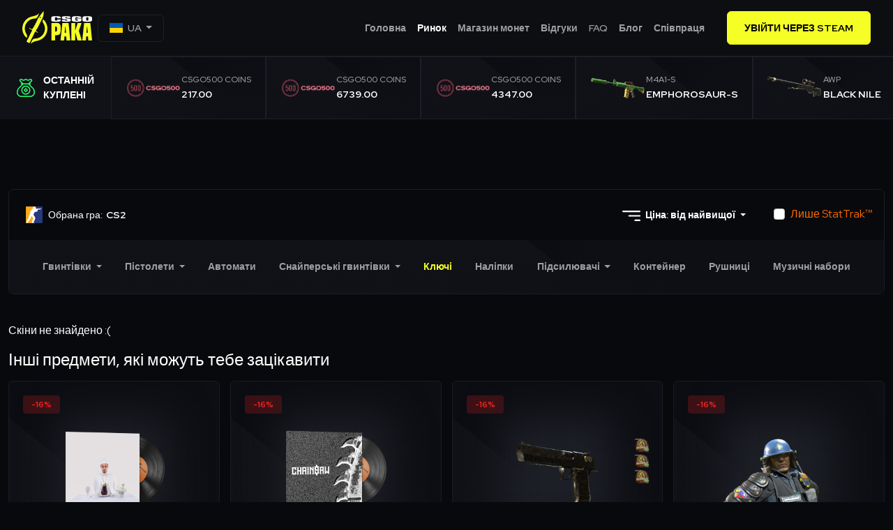

--- FILE ---
content_type: text/html; charset=UTF-8
request_url: https://csgopaka.com/ua/market/cs2/key
body_size: 11982
content:
<!DOCTYPE html>
<html lang="ua">

<head>
    <meta charset="utf-8"/>
    <meta name="viewport" content="width=device-width, initial-scale=1"/>

    <title>Ринок скінів CS2 - CSGOPaka</title>

    <link rel="apple-touch-icon" sizes="180x180" href="/apple-touch-icon.png">
    <link rel="icon" type="image/png" sizes="32x32" href="/favicon-32x32.png">
    <link rel="icon" type="image/png" sizes="16x16" href="/favicon-16x16.png">
    <link rel="manifest" href="/site.webmanifest">
    <meta name="msapplication-TileColor" content="#da532c">
    <meta name="theme-color" content="#ffffff">

    <link rel="preconnect" href="//cdnjs.cloudflare.com">
    <link rel="preconnect" href="https://fonts.googleapis.com">
    <link rel="preconnect" href="https://fonts.gstatic.com" crossorigin>

    <link href="https://fonts.googleapis.com/css2?family=Red+Hat+Display:wght@400;500;600;700;800;900&display=swap"
          rel="stylesheet"/>

    <link rel="stylesheet" href="https://cdnjs.cloudflare.com/ajax/libs/flag-icons/6.11.2/css/flag-icons.min.css" integrity="sha512-ZQKxM5Z+PmOVa/VmISvHcqlUgzPejY92+I+sur69qiB7Vd+dAaDNMwy7AnRr6HcFbYY4so1FFPBgugE5s2jm7Q==" crossorigin="anonymous" referrerpolicy="no-referrer" />

    <link rel="stylesheet" href="https://csgopaka.com/css/main.css?v=3"/>
    <link rel="stylesheet" href="https://csgopaka.com/css/custom.css?v=3"/>

    
    <title>CSGOPAKA</title><meta name="description" content="Najlepsze skiny CS2 w jednym miejscu. Oferujemy szybką i bezpieczną transakcję. Sprawdź nasz market i kup wymarzone skiny już dziś!"><meta name="keywords" content="csgopaka, cs2paka, skiny csgo, skiny cs2, skiny, coinsy, coinsy za psc, coinsy blik, skiny za blika"><link rel="canonical" href="https://csgopaka.com"><meta name="robots" content="all">
<meta property="og:description" content="Najlepsze skiny CS2 w jednym miejscu. Oferujemy szybką i bezpieczną transakcję. Sprawdź nasz market i kup wymarzone skiny już dziś!"><meta property="og:title" content="CSGOPAKA"><meta property="og:url" content="https://csgopaka.com">
<meta name="twitter:title" content="CSGOPAKA.COM"><meta name="twitter:site" content="https://csgopaka.com">
<script type="application/ld+json">{"@context":"https://schema.org","@type":"WebPage","name":"CSGOPAKA.COM","description":"Najlepsze skiny CS2 w jednym miejscu. Oferujemy szybką i bezpieczną transakcję. Sprawdź nasz market i kup wymarzone skiny już dziś!","image":"https://csgopaka.com/assets/img/logo-main.svg"}</script>
<script data-cfasync="false" nonce="0280ebe9-2f7d-421d-b14b-9aca5102c6ca">try{(function(w,d){!function(j,k,l,m){if(j.zaraz)console.error("zaraz is loaded twice");else{j[l]=j[l]||{};j[l].executed=[];j.zaraz={deferred:[],listeners:[]};j.zaraz._v="5874";j.zaraz._n="0280ebe9-2f7d-421d-b14b-9aca5102c6ca";j.zaraz.q=[];j.zaraz._f=function(n){return async function(){var o=Array.prototype.slice.call(arguments);j.zaraz.q.push({m:n,a:o})}};for(const p of["track","set","debug"])j.zaraz[p]=j.zaraz._f(p);j.zaraz.init=()=>{var q=k.getElementsByTagName(m)[0],r=k.createElement(m),s=k.getElementsByTagName("title")[0];s&&(j[l].t=k.getElementsByTagName("title")[0].text);j[l].x=Math.random();j[l].w=j.screen.width;j[l].h=j.screen.height;j[l].j=j.innerHeight;j[l].e=j.innerWidth;j[l].l=j.location.href;j[l].r=k.referrer;j[l].k=j.screen.colorDepth;j[l].n=k.characterSet;j[l].o=(new Date).getTimezoneOffset();if(j.dataLayer)for(const t of Object.entries(Object.entries(dataLayer).reduce((u,v)=>({...u[1],...v[1]}),{})))zaraz.set(t[0],t[1],{scope:"page"});j[l].q=[];for(;j.zaraz.q.length;){const w=j.zaraz.q.shift();j[l].q.push(w)}r.defer=!0;for(const x of[localStorage,sessionStorage])Object.keys(x||{}).filter(z=>z.startsWith("_zaraz_")).forEach(y=>{try{j[l]["z_"+y.slice(7)]=JSON.parse(x.getItem(y))}catch{j[l]["z_"+y.slice(7)]=x.getItem(y)}});r.referrerPolicy="origin";r.src="/cdn-cgi/zaraz/s.js?z="+btoa(encodeURIComponent(JSON.stringify(j[l])));q.parentNode.insertBefore(r,q)};["complete","interactive"].includes(k.readyState)?zaraz.init():j.addEventListener("DOMContentLoaded",zaraz.init)}}(w,d,"zarazData","script");window.zaraz._p=async d$=>new Promise(ea=>{if(d$){d$.e&&d$.e.forEach(eb=>{try{const ec=d.querySelector("script[nonce]"),ed=ec?.nonce||ec?.getAttribute("nonce"),ee=d.createElement("script");ed&&(ee.nonce=ed);ee.innerHTML=eb;ee.onload=()=>{d.head.removeChild(ee)};d.head.appendChild(ee)}catch(ef){console.error(`Error executing script: ${eb}\n`,ef)}});Promise.allSettled((d$.f||[]).map(eg=>fetch(eg[0],eg[1])))}ea()});zaraz._p({"e":["(function(w,d){})(window,document)"]});})(window,document)}catch(e){throw fetch("/cdn-cgi/zaraz/t"),e;};</script></head>

<body>

<nav class="navbar navbar-expand-xl">
            <div class="container-xxl">
    <div class="navbar-logo">
        <a href="https://csgopaka.com/ua">
            <img src="https://csgopaka.com/assets/img/logo-main.svg" alt="CSGOPAKA" class="pakalogo"/>
        </a>
        <ul class="nav nav-flag">
    <li class="nav-item dropdown">
        <a class="nav-link dropdown-toggle" href="#" role="button" data-bs-toggle="dropdown"
           aria-expanded="false">
            <span class="fi fi-ua"></span>
            <span class="ms-1">UA</span>
        </a>
        <ul class="dropdown-menu dropdown-menu-flag">
                                                <li>
                        <a class="dropdown-item"
                           href="https://csgopaka.com/en/market/cs2/key">
                            <span class="fi fi-gb"></span>
                            English
                        </a>
                    </li>
                                                                <li>
                        <a class="dropdown-item"
                           href="https://csgopaka.com/pl/market/cs2/key">
                            <span class="fi fi-pl"></span>
                            Polski
                        </a>
                    </li>
                                                                                            <li>
                        <a class="dropdown-item"
                           href="https://csgopaka.com/de/market/cs2/key">
                            <span class="fi fi-de"></span>
                            Deutsch
                        </a>
                    </li>
                                                                <li>
                        <a class="dropdown-item"
                           href="https://csgopaka.com/zh/market/cs2/key">
                            <span class="fi fi-cn"></span>
                            中文
                        </a>
                    </li>
                                                                <li>
                        <a class="dropdown-item"
                           href="https://csgopaka.com/tr/market/cs2/key">
                            <span class="fi fi-tr"></span>
                            Türkçe
                        </a>
                    </li>
                                    </ul>
    </li>
</ul>
    </div>
    <button class="navbar-toggler" type="button" data-bs-toggle="collapse"
            data-bs-target="#navbarSupportedContent" aria-controls="navbarSupportedContent" aria-expanded="false"
            aria-label="Toggle navigation">
        <img src="https://csgopaka.com/assets/svg/menu.svg" alt="Open Menu"/>
    </button>
    <div class="collapse navbar-collapse" id="navbarSupportedContent">
        <ul class="navbar-nav ms-auto mb-2 gap-3 mb-lg-0">
            <li class="nav-item">
                <a class="nav-link " aria-current="page"
                   href="https://csgopaka.com/ua">Головна</a>
            </li>
            <li class="nav-item">
                <a class="nav-link  active " href="https://csgopaka.com/ua/market/cs2">Ринок</a>
            </li>
            <li class="nav-item">
                <a class="nav-link " href="https://csgopaka.com/ua/coins">Магазин монет</a>
            </li>
            <li class="nav-item">
                <a class="nav-link " href="https://csgopaka.com/ua/reviews">Відгуки</a>
            </li>
            <li class="nav-item">
                <a class="nav-link " href="https://csgopaka.com/ua/faq">FAQ</a>
            </li>
            <li class="nav-item">
                <a class="nav-link " href="https://csgopaka.com/ua/blog">Блог</a>
            </li>
            <li class="nav-item">
                <a class="nav-link " href="https://csgopaka.com/ua/partnership">Співпраця</a>
            </li>
        </ul>
        <div class="d-flex gap-3 ms-lg-4">
            <a href="https://csgopaka.com/auth/redirect" class="btn btn-primary">Увійти через Steam</a>
        </div>
    </div>
</div>
    </nav>

    <section class="livedrop">
    <div class="livedrop-title">
        <img src="https://csgopaka.com/assets/img/money-bag.png">
        <span>ОСТАННІЙ <br>КУПЛЕНІ</span>
    </div>
            <div class="livedrop-item">
            <div class="livedrop-user">
                <div class="avatar avatar-50"
                     style="background-image: url('https://avatars.steamstatic.com/be7bab92dd15ddd5f80cc2a52dc8a39e9f11c6c7_full.jpg')">
                </div>
                <div class="user-details d-flex flex-column ms-2">
                    <span class="fw-bold fs-6 text-white">✪S****W</span>
                    <small class="text-secondary">1 day ago</small>
                </div>
            </div>
            <img src="https://csgopaka.com/assets/img/roulettes/1.png"
                 alt="#" class="livedrop-img">
            <div class="livedrop-item-content">
                <span class="tag">CSGO500 COINS</span>
                <span class="name">217.00</span>
            </div>
        </div>
            <div class="livedrop-item">
            <div class="livedrop-user">
                <div class="avatar avatar-50"
                     style="background-image: url('https://avatars.steamstatic.com/e17b72f32181713354d6cd11421830c29a667d2c_full.jpg')">
                </div>
                <div class="user-details d-flex flex-column ms-2">
                    <span class="fw-bold fs-6 text-white">g**o</span>
                    <small class="text-secondary">2 days ago</small>
                </div>
            </div>
            <img src="https://csgopaka.com/assets/img/roulettes/1.png"
                 alt="#" class="livedrop-img">
            <div class="livedrop-item-content">
                <span class="tag">CSGO500 COINS</span>
                <span class="name">6739.00</span>
            </div>
        </div>
            <div class="livedrop-item">
            <div class="livedrop-user">
                <div class="avatar avatar-50"
                     style="background-image: url('https://avatars.steamstatic.com/e973310b633be154cc79b8eea2bdad50158fe368_full.jpg')">
                </div>
                <div class="user-details d-flex flex-column ms-2">
                    <span class="fw-bold fs-6 text-white">vo****ec</span>
                    <small class="text-secondary">2 days ago</small>
                </div>
            </div>
            <img src="https://csgopaka.com/assets/img/roulettes/1.png"
                 alt="#" class="livedrop-img">
            <div class="livedrop-item-content">
                <span class="tag">CSGO500 COINS</span>
                <span class="name">4347.00</span>
            </div>
        </div>
            <div class="livedrop-item">
            <div class="livedrop-user">
                <div class="avatar avatar-50"
                     style="background-image: url('https://avatars.steamstatic.com/25717ae6173418bf646dbab5a2634a5afc810bbd_full.jpg')">
                </div>
                <div class="user-details d-flex flex-column ms-2">
                    <span class="fw-bold fs-6 text-white">wl*****016</span>
                    <small class="text-secondary">4 days ago</small>
                </div>
            </div>
            <img src="https://steamcommunity-a.akamaihd.net/economy/image/[base64]/"
                 alt="#" class="livedrop-img">
            <div class="livedrop-item-content">
                <span class="tag">M4A1-S</span>
                <span class="name">Emphorosaur-S</span>
            </div>
        </div>
            <div class="livedrop-item">
            <div class="livedrop-user">
                <div class="avatar avatar-50"
                     style="background-image: url('https://avatars.steamstatic.com/97e463a36f2693f6158631fb69c4074694019c20_full.jpg')">
                </div>
                <div class="user-details d-flex flex-column ms-2">
                    <span class="fw-bold fs-6 text-white">SO*****ter</span>
                    <small class="text-secondary">6 days ago</small>
                </div>
            </div>
            <img src="https://steamcommunity-a.akamaihd.net/economy/image/i0CoZ81Ui0m-9KwlBY1L_18myuGuq1wfhWSaZgMttyVfPaERSR0Wqmu7LAocGIGz3UqlXOLrxM-vMGmW8VNxu5Dx60noTyLwiYbf-jFk7uW-V7d5Mv-dC1icyOl-pK89Gyvhlhsit2-BwoyrICmWPQcmDpEkQOdeskOxwNKzN7vm4VeP2oMR02yg2Z2CmmVC/"
                 alt="#" class="livedrop-img">
            <div class="livedrop-item-content">
                <span class="tag">AWP</span>
                <span class="name">Black Nile</span>
            </div>
        </div>
            <div class="livedrop-item">
            <div class="livedrop-user">
                <div class="avatar avatar-50"
                     style="background-image: url('https://avatars.steamstatic.com/97e463a36f2693f6158631fb69c4074694019c20_full.jpg')">
                </div>
                <div class="user-details d-flex flex-column ms-2">
                    <span class="fw-bold fs-6 text-white">SO*****ter</span>
                    <small class="text-secondary">1 week ago</small>
                </div>
            </div>
            <img src="https://steamcommunity-a.akamaihd.net/economy/image/i0CoZ81Ui0m-9KwlBY1L_18myuGuq1wfhWSaZgMttyVfPaERSR0Wqmu7LAocGIGz3UqlXOLrxM-vMGmW8VNxu5Dx60noTyLwlcK3wiVI0POlPPNSM-SBAWmV_uJ_t-l9AXqyk0hy5GWEyduhdC2TPAEjDptzQbRf5EHrmoWyZu22sQLciokQyyzgznQesAEGx_A/"
                 alt="#" class="livedrop-img">
            <div class="livedrop-item-content">
                <span class="tag">AK-47</span>
                <span class="name">Steel Delta</span>
            </div>
        </div>
            <div class="livedrop-item">
            <div class="livedrop-user">
                <div class="avatar avatar-50"
                     style="background-image: url('https://avatars.steamstatic.com/97e463a36f2693f6158631fb69c4074694019c20_full.jpg')">
                </div>
                <div class="user-details d-flex flex-column ms-2">
                    <span class="fw-bold fs-6 text-white">SO*****ter</span>
                    <small class="text-secondary">1 week ago</small>
                </div>
            </div>
            <img src="https://steamcommunity-a.akamaihd.net/economy/image/i0CoZ81Ui0m-9KwlBY1L_18myuGuq1wfhWSaZgMttyVfPaERSR0Wqmu7LAocGIGz3UqlXOLrxM-vMGmW8VNxu5Dx60noTyLlm5W5wiFO0Oara_1SLeWeA36vzedxuPUnS3_jlEUm5muAzd6qcXiRaw9yWZciRuQItUHpxNXnP--27lGL2d5CyzK-0H1vVdbZoA/"
                 alt="#" class="livedrop-img">
            <div class="livedrop-item-content">
                <span class="tag">Tec-9</span>
                <span class="name">Mummy&#039;s Rot</span>
            </div>
        </div>
            <div class="livedrop-item">
            <div class="livedrop-user">
                <div class="avatar avatar-50"
                     style="background-image: url('https://avatars.steamstatic.com/97e463a36f2693f6158631fb69c4074694019c20_full.jpg')">
                </div>
                <div class="user-details d-flex flex-column ms-2">
                    <span class="fw-bold fs-6 text-white">SO*****ter</span>
                    <small class="text-secondary">1 week ago</small>
                </div>
            </div>
            <img src="https://steamcommunity-a.akamaihd.net/economy/image/i0CoZ81Ui0m-9KwlBY1L_18myuGuq1wfhWSaZgMttyVfPaERSR0Wqmu7LAocGIGz3UqlXOLrxM-vMGmW8VNxu5Dx60noTyLwlcK3wiVI0POlPPNSM-SBAWmV_uJ_t-l9AXqyk0hy5GWEyduhdC2TPAEjDptzQbRf5EHrmoWyZu22sQLciokQyyzgznQesAEGx_A/"
                 alt="#" class="livedrop-img">
            <div class="livedrop-item-content">
                <span class="tag">AK-47</span>
                <span class="name">Steel Delta</span>
            </div>
        </div>
            <div class="livedrop-item">
            <div class="livedrop-user">
                <div class="avatar avatar-50"
                     style="background-image: url('https://avatars.steamstatic.com/97e463a36f2693f6158631fb69c4074694019c20_full.jpg')">
                </div>
                <div class="user-details d-flex flex-column ms-2">
                    <span class="fw-bold fs-6 text-white">SO*****ter</span>
                    <small class="text-secondary">1 week ago</small>
                </div>
            </div>
            <img src="https://steamcommunity-a.akamaihd.net/economy/image/i0CoZ81Ui0m-9KwlBY1L_18myuGuq1wfhWSaZgMttyVfPaERSR0Wqmu7LAocGIGz3UqlXOLrxM-vMGmW8VNxu5Dx60noTyLwlcK3wiVI0POlPPNSM-SBAWmV_uJ_t-l9AXqyk0hy5GWEyduhdC2TPAEjDptzQbRf5EHrmoWyZu22sQLciokQyyzgznQesAEGx_A/"
                 alt="#" class="livedrop-img">
            <div class="livedrop-item-content">
                <span class="tag">AK-47</span>
                <span class="name">Steel Delta</span>
            </div>
        </div>
            <div class="livedrop-item">
            <div class="livedrop-user">
                <div class="avatar avatar-50"
                     style="background-image: url('https://avatars.steamstatic.com/97e463a36f2693f6158631fb69c4074694019c20_full.jpg')">
                </div>
                <div class="user-details d-flex flex-column ms-2">
                    <span class="fw-bold fs-6 text-white">SO*****ter</span>
                    <small class="text-secondary">1 week ago</small>
                </div>
            </div>
            <img src="https://steamcommunity-a.akamaihd.net/economy/image/i0CoZ81Ui0m-9KwlBY1L_18myuGuq1wfhWSaZgMttyVfPaERSR0Wqmu7LAocGIGz3UqlXOLrxM-vMGmW8VNxu5Dx60noTyLwlcK3wiVI0POlPPNSM-SBAWmV_uJ_t-l9AXqyk0hy5GWEyduhdC2TPAEjDptzQbRf5EHrmoWyZu22sQLciokQyyzgznQesAEGx_A/"
                 alt="#" class="livedrop-img">
            <div class="livedrop-item-content">
                <span class="tag">AK-47</span>
                <span class="name">Steel Delta</span>
            </div>
        </div>
    </section>

    <main class="main-p-60">
        <section class="skin-market">
            <div class="container-xxl">
                <div class="col-xl-12">
                    <div class="skin-filter">
                        <div class="filter">
                            <button class="btn btn-transparent choose-game py-4" type="button" data-bs-toggle="collapse"
                                    data-bs-target="#collapseExample" aria-expanded="true"
                                    aria-controls="collapseExample">
                                <img src="https://csgopaka.com/assets/img/games/icons/cs2.png" alt="CSGO">
                                <span style="text-transform: none; font-weight: 400; margin-right: 4px;">
                                    Обрана гра:
                                </span>
                                CS2
                            </button>
                            <div class="filter-other">
                                                                    <div class="dropdown me-lg-3 ">
                                        <button class="btn btn-transparent dropdown-toggle" type="button"
                                                data-bs-toggle="dropdown" aria-expanded="false">
                                            <img src="https://csgopaka.com/assets/svg/filter.svg">
                                            Ціна: від найвищої
                                        </button>
                                        <ul class="dropdown-menu">
                                                                                            <li>
                                                    <a class="dropdown-item setFilter" data-filter="price_highest"
                                                       href="javascript:void(0)">
                                                        Ціна: від найвищої
                                                    </a>
                                                </li>
                                                                                            <li>
                                                    <a class="dropdown-item setFilter" data-filter="price_lowest"
                                                       href="javascript:void(0)">
                                                        Ціна: від найнижчої
                                                    </a>
                                                </li>
                                                                                            <li>
                                                    <a class="dropdown-item setFilter" data-filter="quality_highest"
                                                       href="javascript:void(0)">
                                                        Якість: від найвищої
                                                    </a>
                                                </li>
                                                                                            <li>
                                                    <a class="dropdown-item setFilter" data-filter="quality_lowest"
                                                       href="javascript:void(0)">
                                                        Якість: від найнижчої
                                                    </a>
                                                </li>
                                                                                            <li>
                                                    <a class="dropdown-item setFilter" data-filter="trade_unavailable"
                                                       href="javascript:void(0)">
                                                        Дата розблокування: від найвищої
                                                    </a>
                                                </li>
                                                                                            <li>
                                                    <a class="dropdown-item setFilter" data-filter="trade_available"
                                                       href="javascript:void(0)">
                                                        Дата розблокування: від найнижчої
                                                    </a>
                                                </li>
                                                                                    </ul>
                                    </div>
                                                                                                    <div class="form-check">
                                        <input class="form-check-input" type="checkbox" id="statTrakCheck"
                                               >
                                        <label class="form-check-label text-stattrack" for="statTrakCheck">
                                            Лише StatTrak™
                                        </label>
                                    </div>
                                                            </div>
                        </div>
                        <div class="collapse-game collapse" id="collapseExample" style="">
                                                            <div class="game-card" onclick="if (!window.__cfRLUnblockHandlers) return false; location.href='https://csgopaka.com/ua/market/cs2'" style="background-image: url('https://csgopaka.com/assets/img/games/backgrounds/cs2.jpg');cursor: pointer;" data-cf-modified-27c3e625a4e66400591fc816-="">
                                    <div class="game-tag">
                                        <img src="https://csgopaka.com/assets/img/games/icons/cs2.png" alt="CS2">
                                        CS2
                                    </div>
                                </div>
                                                            <div class="game-card" onclick="if (!window.__cfRLUnblockHandlers) return false; location.href='https://csgopaka.com/ua/market/h1z1'" style="background-image: url('https://csgopaka.com/assets/img/games/backgrounds/h1z1.jpg');cursor: pointer;" data-cf-modified-27c3e625a4e66400591fc816-="">
                                    <div class="game-tag">
                                        <img src="https://csgopaka.com/assets/img/games/icons/h1z1.png" alt="H1Z1">
                                        H1Z1
                                    </div>
                                </div>
                                                            <div class="game-card" onclick="if (!window.__cfRLUnblockHandlers) return false; location.href='https://csgopaka.com/ua/market/rust'" style="background-image: url('https://csgopaka.com/assets/img/games/backgrounds/rust.jpg');cursor: pointer;" data-cf-modified-27c3e625a4e66400591fc816-="">
                                    <div class="game-tag">
                                        <img src="https://csgopaka.com/assets/img/games/icons/rust.png" alt="Rust">
                                        Rust
                                    </div>
                                </div>
                                                            <div class="game-card" onclick="if (!window.__cfRLUnblockHandlers) return false; location.href='https://csgopaka.com/ua/market/dota2'" style="background-image: url('https://csgopaka.com/assets/img/games/backgrounds/dota2.jpg');cursor: pointer;" data-cf-modified-27c3e625a4e66400591fc816-="">
                                    <div class="game-tag">
                                        <img src="https://csgopaka.com/assets/img/games/icons/dota2.png" alt="Dota 2">
                                        Dota 2
                                    </div>
                                </div>
                                                            <div class="game-card" onclick="if (!window.__cfRLUnblockHandlers) return false; location.href='https://csgopaka.com/ua/market/tf2'" style="background-image: url('https://csgopaka.com/assets/img/games/backgrounds/tf2.jpg');cursor: pointer;" data-cf-modified-27c3e625a4e66400591fc816-="">
                                    <div class="game-tag">
                                        <img src="https://csgopaka.com/assets/img/games/icons/tf2.png" alt="TF2">
                                        TF2
                                    </div>
                                </div>
                                                    </div>
                                                    <nav class="skin-nav">
                                <ul class="skin-nav-content">
                                                                            <li class="nav-item  dropdown ">
                                            <a class="nav-link  dropdown-toggle "
                                               href="#"
                                               role="button"
                                                                                                  data-bs-toggle="dropdown" aria-expanded="false"
                                                                                                                                          >
                                                Гвинтівки
                                            </a>
                                                                                            <ul class="dropdown-menu">
                                                                                                            <li>
                                                            <a class="dropdown-item"
                                                               href="https://csgopaka.com/ua/market/cs2/rifle/ak-47">
                                                                AK-47
                                                            </a>
                                                        </li>
                                                                                                            <li>
                                                            <a class="dropdown-item"
                                                               href="https://csgopaka.com/ua/market/cs2/rifle/m4a4">
                                                                M4A4
                                                            </a>
                                                        </li>
                                                                                                            <li>
                                                            <a class="dropdown-item"
                                                               href="https://csgopaka.com/ua/market/cs2/rifle/m4a1-s">
                                                                M4A1-S
                                                            </a>
                                                        </li>
                                                                                                            <li>
                                                            <a class="dropdown-item"
                                                               href="https://csgopaka.com/ua/market/cs2/rifle/famas">
                                                                FAMAS
                                                            </a>
                                                        </li>
                                                                                                            <li>
                                                            <a class="dropdown-item"
                                                               href="https://csgopaka.com/ua/market/cs2/rifle/galil">
                                                                Galil AR
                                                            </a>
                                                        </li>
                                                                                                            <li>
                                                            <a class="dropdown-item"
                                                               href="https://csgopaka.com/ua/market/cs2/rifle/aug">
                                                                AUG
                                                            </a>
                                                        </li>
                                                                                                            <li>
                                                            <a class="dropdown-item"
                                                               href="https://csgopaka.com/ua/market/cs2/rifle/sg-553">
                                                                SG 553
                                                            </a>
                                                        </li>
                                                                                                        <li>
                                                        <a class="dropdown-item"
                                                           href="https://csgopaka.com/ua/market/cs2/rifle">
                                                            Всі
                                                        </a>
                                                    </li>
                                                </ul>
                                                                                    </li>
                                                                            <li class="nav-item  dropdown ">
                                            <a class="nav-link  dropdown-toggle "
                                               href="#"
                                               role="button"
                                                                                                  data-bs-toggle="dropdown" aria-expanded="false"
                                                                                                                                          >
                                                Пістолети
                                            </a>
                                                                                            <ul class="dropdown-menu">
                                                                                                            <li>
                                                            <a class="dropdown-item"
                                                               href="https://csgopaka.com/ua/market/cs2/pistol/glock-18">
                                                                Glock-18
                                                            </a>
                                                        </li>
                                                                                                            <li>
                                                            <a class="dropdown-item"
                                                               href="https://csgopaka.com/ua/market/cs2/pistol/usp">
                                                                USP-S
                                                            </a>
                                                        </li>
                                                                                                            <li>
                                                            <a class="dropdown-item"
                                                               href="https://csgopaka.com/ua/market/cs2/pistol/p2000">
                                                                P2000
                                                            </a>
                                                        </li>
                                                                                                            <li>
                                                            <a class="dropdown-item"
                                                               href="https://csgopaka.com/ua/market/cs2/pistol/deagle">
                                                                Desert Eagle
                                                            </a>
                                                        </li>
                                                                                                            <li>
                                                            <a class="dropdown-item"
                                                               href="https://csgopaka.com/ua/market/cs2/pistol/p250">
                                                                P250
                                                            </a>
                                                        </li>
                                                                                                            <li>
                                                            <a class="dropdown-item"
                                                               href="https://csgopaka.com/ua/market/cs2/pistol/tec-9">
                                                                TEC-9
                                                            </a>
                                                        </li>
                                                                                                            <li>
                                                            <a class="dropdown-item"
                                                               href="https://csgopaka.com/ua/market/cs2/pistol/five-seven">
                                                                Five-Seven
                                                            </a>
                                                        </li>
                                                                                                        <li>
                                                        <a class="dropdown-item"
                                                           href="https://csgopaka.com/ua/market/cs2/pistol">
                                                            Всі
                                                        </a>
                                                    </li>
                                                </ul>
                                                                                    </li>
                                                                            <li class="nav-item ">
                                            <a class="nav-link "
                                               href="https://csgopaka.com/ua/market/cs2/machine-gun"
                                               role="button"
                                                                                                                                          >
                                                Автомати
                                            </a>
                                                                                    </li>
                                                                            <li class="nav-item  dropdown ">
                                            <a class="nav-link  dropdown-toggle "
                                               href="#"
                                               role="button"
                                                                                                  data-bs-toggle="dropdown" aria-expanded="false"
                                                                                                                                          >
                                                Снайперські гвинтівки
                                            </a>
                                                                                            <ul class="dropdown-menu">
                                                                                                            <li>
                                                            <a class="dropdown-item"
                                                               href="https://csgopaka.com/ua/market/cs2/sniper/awp">
                                                                AWP
                                                            </a>
                                                        </li>
                                                                                                            <li>
                                                            <a class="dropdown-item"
                                                               href="https://csgopaka.com/ua/market/cs2/sniper/ssg-08">
                                                                SSG-08
                                                            </a>
                                                        </li>
                                                                                                            <li>
                                                            <a class="dropdown-item"
                                                               href="https://csgopaka.com/ua/market/cs2/sniper/g3sg1">
                                                                G3SG1
                                                            </a>
                                                        </li>
                                                                                                            <li>
                                                            <a class="dropdown-item"
                                                               href="https://csgopaka.com/ua/market/cs2/sniper/scar-20">
                                                                SCAR 20
                                                            </a>
                                                        </li>
                                                                                                        <li>
                                                        <a class="dropdown-item"
                                                           href="https://csgopaka.com/ua/market/cs2/sniper">
                                                            Всі
                                                        </a>
                                                    </li>
                                                </ul>
                                                                                    </li>
                                                                            <li class="nav-item ">
                                            <a class="nav-link "
                                               href="https://csgopaka.com/ua/market/cs2/key"
                                               role="button"
                                                                                                                                                 style="color: var(--bs-link-color);"
                                                                                            >
                                                Ключі
                                            </a>
                                                                                    </li>
                                                                            <li class="nav-item ">
                                            <a class="nav-link "
                                               href="https://csgopaka.com/ua/market/cs2/sticker"
                                               role="button"
                                                                                                                                          >
                                                Наліпки
                                            </a>
                                                                                    </li>
                                                                            <li class="nav-item  dropdown ">
                                            <a class="nav-link  dropdown-toggle "
                                               href="#"
                                               role="button"
                                                                                                  data-bs-toggle="dropdown" aria-expanded="false"
                                                                                                                                          >
                                                Підсилювачі
                                            </a>
                                                                                            <ul class="dropdown-menu">
                                                                                                            <li>
                                                            <a class="dropdown-item"
                                                               href="https://csgopaka.com/ua/market/cs2/pm/mac-10">
                                                                MAC-10
                                                            </a>
                                                        </li>
                                                                                                            <li>
                                                            <a class="dropdown-item"
                                                               href="https://csgopaka.com/ua/market/cs2/pm/ump-45">
                                                                UMP-45
                                                            </a>
                                                        </li>
                                                                                                            <li>
                                                            <a class="dropdown-item"
                                                               href="https://csgopaka.com/ua/market/cs2/pm/pp-bizon">
                                                                PP-Bizon
                                                            </a>
                                                        </li>
                                                                                                            <li>
                                                            <a class="dropdown-item"
                                                               href="https://csgopaka.com/ua/market/cs2/pm/mp7">
                                                                MP7
                                                            </a>
                                                        </li>
                                                                                                            <li>
                                                            <a class="dropdown-item"
                                                               href="https://csgopaka.com/ua/market/cs2/pm/mp9">
                                                                MP9
                                                            </a>
                                                        </li>
                                                                                                            <li>
                                                            <a class="dropdown-item"
                                                               href="https://csgopaka.com/ua/market/cs2/pm/p90">
                                                                P90
                                                            </a>
                                                        </li>
                                                                                                            <li>
                                                            <a class="dropdown-item"
                                                               href="https://csgopaka.com/ua/market/cs2/pm/mp5-sd">
                                                                MP5-SD
                                                            </a>
                                                        </li>
                                                                                                        <li>
                                                        <a class="dropdown-item"
                                                           href="https://csgopaka.com/ua/market/cs2/pm">
                                                            Всі
                                                        </a>
                                                    </li>
                                                </ul>
                                                                                    </li>
                                                                            <li class="nav-item ">
                                            <a class="nav-link "
                                               href="https://csgopaka.com/ua/market/cs2/sticker-container"
                                               role="button"
                                                                                                                                          >
                                                Контейнер
                                            </a>
                                                                                    </li>
                                                                            <li class="nav-item ">
                                            <a class="nav-link "
                                               href="https://csgopaka.com/ua/market/cs2/shotgun"
                                               role="button"
                                                                                                                                          >
                                                Рушниці
                                            </a>
                                                                                    </li>
                                                                            <li class="nav-item ">
                                            <a class="nav-link "
                                               href="https://csgopaka.com/ua/market/cs2/music-kit"
                                               role="button"
                                                                                                                                          >
                                                Музичні набори
                                            </a>
                                                                                    </li>
                                                                    </ul>
                                <nav>
                                </nav>
                            </nav>
                                            </div>
                    <div class="col-xl-12">
                        
                                                    <p style="color:white;">
                                Скіни не знайдено :(
                            </p>

                                                            <h4 class="text-white mb-3">Інші предмети, які можуть тебе зацікавити</h4>
                                <div class="grid-item">
                                                                            <div class="item item-skin">
    <div class="item-header">
        <span class="item-badge item-badge-sell"
              >
            -16%
        </span>
            </div>
    <div class="item-sticker">
            </div>
    <a target="_blank" href="https://csgopaka.com/ua/market/item/cs2/53327/music-kit-bbno-u-mad">
        <div class="item-img">
            <picture>
                <source type="image/avif" srcset="/cdn-cgi/image/format=avif/https://steamcommunity-a.akamaihd.net/economy/image/i0CoZ81Ui0m-9KwlBY1L_18myuGuq1wfhWSaZgMttyVfPaERSR0Wqmu7LAocGIijyEKzb_3d19nuN3mZ6kVKpNa6vgjlRByknJOw-CEK7KP_bPZrefPGVmSTk7py4bY8Tivlx0Vw4z_SzsHpLyyu3lGzoA/">
                <source type="image/webp" srcset="/cdn-cgi/image/format=webp/https://steamcommunity-a.akamaihd.net/economy/image/i0CoZ81Ui0m-9KwlBY1L_18myuGuq1wfhWSaZgMttyVfPaERSR0Wqmu7LAocGIijyEKzb_3d19nuN3mZ6kVKpNa6vgjlRByknJOw-CEK7KP_bPZrefPGVmSTk7py4bY8Tivlx0Vw4z_SzsHpLyyu3lGzoA/">
                <img src="https://steamcommunity-a.akamaihd.net/economy/image/i0CoZ81Ui0m-9KwlBY1L_18myuGuq1wfhWSaZgMttyVfPaERSR0Wqmu7LAocGIijyEKzb_3d19nuN3mZ6kVKpNa6vgjlRByknJOw-CEK7KP_bPZrefPGVmSTk7py4bY8Tivlx0Vw4z_SzsHpLyyu3lGzoA/" class="img-skin" alt="Music Kit | bbno$, u mad!">
            </picture>
            <div class="blur"></div>
        </div>
    </a>
    <div class="item-details">
        <div class="item-set-name">
            <a href="javascript:void(0)" class="tag-skin">
                                Music Kit
                            </a>
            <a href="javascript:void(0)"
               class="title-skin">bbno$, u mad!</a>
        </div>
        <div class="item-value">
            <span class="cost">
                                    13.36 PLN
                            </span>
            
            <div class="steam-cost">
                <img src="https://csgopaka.com/assets/svg/steam.svg" alt="#">
                <span>15.84 PLN</span>
            </div>
        </div>
    </div>
    <button class="btn btn-primary w-100 mt-2" type="button" data-bs-toggle="modal"
            data-bs-target="#buy53327">
        Купити зараз
    </button>
</div>
                                                                            <div class="item item-skin">
    <div class="item-header">
        <span class="item-badge item-badge-sell"
              >
            -16%
        </span>
            </div>
    <div class="item-sticker">
            </div>
    <a target="_blank" href="https://csgopaka.com/ua/market/item/cs2/53381/stattrak-music-kit-scarlxrd-chainawlxadxut">
        <div class="item-img">
            <picture>
                <source type="image/avif" srcset="/cdn-cgi/image/format=avif/https://steamcommunity-a.akamaihd.net/economy/image/i0CoZ81Ui0m-9KwlBY1L_18myuGuq1wfhWSaZgMttyVfPaERSR0Wqmu7LAocGIijyEKzb_3d19nuJniW91pt5oPLugupGBmnzcbkqCEPtqr6Oac-damWWGOVx750s7NsGyzhwR9x4T_XnN2qcmXXMFFfP0kuIw/">
                <source type="image/webp" srcset="/cdn-cgi/image/format=webp/https://steamcommunity-a.akamaihd.net/economy/image/i0CoZ81Ui0m-9KwlBY1L_18myuGuq1wfhWSaZgMttyVfPaERSR0Wqmu7LAocGIijyEKzb_3d19nuJniW91pt5oPLugupGBmnzcbkqCEPtqr6Oac-damWWGOVx750s7NsGyzhwR9x4T_XnN2qcmXXMFFfP0kuIw/">
                <img src="https://steamcommunity-a.akamaihd.net/economy/image/i0CoZ81Ui0m-9KwlBY1L_18myuGuq1wfhWSaZgMttyVfPaERSR0Wqmu7LAocGIijyEKzb_3d19nuJniW91pt5oPLugupGBmnzcbkqCEPtqr6Oac-damWWGOVx750s7NsGyzhwR9x4T_XnN2qcmXXMFFfP0kuIw/" class="img-skin" alt="StatTrak™ Music Kit | Scarlxrd, CHAIN$AW.LXADXUT.">
            </picture>
            <div class="blur"></div>
        </div>
    </a>
    <div class="item-details">
        <div class="item-set-name">
            <a href="javascript:void(0)" class="tag-skin">
                                    <span class="text-stattrack me-1">StatTrak™</span>
                                Music Kit
                            </a>
            <a href="javascript:void(0)"
               class="title-skin">Scarlxrd, CHAIN$AW.LXADXUT.</a>
        </div>
        <div class="item-value">
            <span class="cost">
                                    14.37 PLN
                            </span>
            
            <div class="steam-cost">
                <img src="https://csgopaka.com/assets/svg/steam.svg" alt="#">
                <span>17.05 PLN</span>
            </div>
        </div>
    </div>
    <button class="btn btn-primary w-100 mt-2" type="button" data-bs-toggle="modal"
            data-bs-target="#buy53381">
        Купити зараз
    </button>
</div>
                                                                            <div class="item item-skin">
    <div class="item-header">
        <span class="item-badge item-badge-sell"
              >
            -16%
        </span>
            </div>
    <div class="item-sticker">
                                    <img src="https://cdn.steamstatic.com/apps/730/icons/econ/stickers/rmr2020/god_holo.331fbd4cfa356cffaaf62d4f8ee486a808118f0a.png" title="GODSENT (holograficzna) | RMR 2020"
                     alt="sticker">
                                                <img src="https://cdn.steamstatic.com/apps/730/icons/econ/stickers/rmr2020/god_holo.331fbd4cfa356cffaaf62d4f8ee486a808118f0a.png" title="GODSENT (holograficzna) | RMR 2020"
                     alt="sticker">
                                                <img src="https://cdn.steamstatic.com/apps/730/icons/econ/stickers/rmr2020/god_holo.331fbd4cfa356cffaaf62d4f8ee486a808118f0a.png" title="GODSENT (holograficzna) | RMR 2020"
                     alt="sticker">
                        </div>
    <a target="_blank" href="https://csgopaka.com/ua/market/item/cs2/53392/desert-eagle-meteorite-factory-new">
        <div class="item-img">
            <picture>
                <source type="image/avif" srcset="/cdn-cgi/image/format=avif/https://steamcommunity-a.akamaihd.net/economy/image/[base64]/">
                <source type="image/webp" srcset="/cdn-cgi/image/format=webp/https://steamcommunity-a.akamaihd.net/economy/image/[base64]/">
                <img src="https://steamcommunity-a.akamaihd.net/economy/image/[base64]/" class="img-skin" alt="Desert Eagle | Meteorite (Factory New)">
            </picture>
            <div class="blur"></div>
        </div>
    </a>
    <div class="item-details">
        <div class="item-set-name">
            <a href="javascript:void(0)" class="tag-skin">
                                Desert Eagle
                                    l FN
                            </a>
            <a href="javascript:void(0)"
               class="title-skin">Meteorite</a>
        </div>
        <div class="item-value">
            <span class="cost">
                                    13.08 PLN
                            </span>
            
            <div class="steam-cost">
                <img src="https://csgopaka.com/assets/svg/steam.svg" alt="#">
                <span>15.51 PLN</span>
            </div>
        </div>
    </div>
    <button class="btn btn-primary w-100 mt-2" type="button" data-bs-toggle="modal"
            data-bs-target="#buy53392">
        Купити зараз
    </button>
</div>
                                                                            <div class="item item-skin">
    <div class="item-header">
        <span class="item-badge item-badge-sell"
              >
            -16%
        </span>
            </div>
    <div class="item-sticker">
            </div>
    <a target="_blank" href="https://csgopaka.com/ua/market/item/cs2/53307/aspirant-gendarmerie-nationale">
        <div class="item-img">
            <picture>
                <source type="image/avif" srcset="/cdn-cgi/image/format=avif/https://steamcommunity-a.akamaihd.net/economy/image/i0CoZ81Ui0m-9KwlBY1L_18myuGuq1wfhWSaZgMttyVfPaERSR0Wqmu7LAocGIa-2lmxU-LR0dnuNm6E8Vl45Iv181z1fh7lk6nn-Cxf7uCjbbZkJc-FD3WZwOBitK8-HH22w0Ul42mAw4r_eSnBPQB0DZp0FOBY4RPsw4a2PrzhtgDdjt5D02yg2f2sw1lc/">
                <source type="image/webp" srcset="/cdn-cgi/image/format=webp/https://steamcommunity-a.akamaihd.net/economy/image/i0CoZ81Ui0m-9KwlBY1L_18myuGuq1wfhWSaZgMttyVfPaERSR0Wqmu7LAocGIa-2lmxU-LR0dnuNm6E8Vl45Iv181z1fh7lk6nn-Cxf7uCjbbZkJc-FD3WZwOBitK8-HH22w0Ul42mAw4r_eSnBPQB0DZp0FOBY4RPsw4a2PrzhtgDdjt5D02yg2f2sw1lc/">
                <img src="https://steamcommunity-a.akamaihd.net/economy/image/i0CoZ81Ui0m-9KwlBY1L_18myuGuq1wfhWSaZgMttyVfPaERSR0Wqmu7LAocGIa-2lmxU-LR0dnuNm6E8Vl45Iv181z1fh7lk6nn-Cxf7uCjbbZkJc-FD3WZwOBitK8-HH22w0Ul42mAw4r_eSnBPQB0DZp0FOBY4RPsw4a2PrzhtgDdjt5D02yg2f2sw1lc/" class="img-skin" alt="Aspirant | Gendarmerie Nationale">
            </picture>
            <div class="blur"></div>
        </div>
    </a>
    <div class="item-details">
        <div class="item-set-name">
            <a href="javascript:void(0)" class="tag-skin">
                                Aspirant
                            </a>
            <a href="javascript:void(0)"
               class="title-skin">Gendarmerie Nationale</a>
        </div>
        <div class="item-value">
            <span class="cost">
                                    83.82 PLN
                            </span>
            
            <div class="steam-cost">
                <img src="https://csgopaka.com/assets/svg/steam.svg" alt="#">
                <span>99.39 PLN</span>
            </div>
        </div>
    </div>
    <button class="btn btn-primary w-100 mt-2" type="button" data-bs-toggle="modal"
            data-bs-target="#buy53307">
        Купити зараз
    </button>
</div>
                                                                            <div class="item item-skin">
    <div class="item-header">
        <span class="item-badge item-badge-sell"
              >
            -16%
        </span>
            </div>
    <div class="item-sticker">
            </div>
    <a target="_blank" href="https://csgopaka.com/ua/market/item/cs2/53393/desert-eagle-meteorite-factory-new">
        <div class="item-img">
            <picture>
                <source type="image/avif" srcset="/cdn-cgi/image/format=avif/https://steamcommunity-a.akamaihd.net/economy/image/[base64]/">
                <source type="image/webp" srcset="/cdn-cgi/image/format=webp/https://steamcommunity-a.akamaihd.net/economy/image/[base64]/">
                <img src="https://steamcommunity-a.akamaihd.net/economy/image/[base64]/" class="img-skin" alt="Desert Eagle | Meteorite (Factory New)">
            </picture>
            <div class="blur"></div>
        </div>
    </a>
    <div class="item-details">
        <div class="item-set-name">
            <a href="javascript:void(0)" class="tag-skin">
                                Desert Eagle
                                    l FN
                            </a>
            <a href="javascript:void(0)"
               class="title-skin">Meteorite</a>
        </div>
        <div class="item-value">
            <span class="cost">
                                    13.08 PLN
                            </span>
            
            <div class="steam-cost">
                <img src="https://csgopaka.com/assets/svg/steam.svg" alt="#">
                <span>15.51 PLN</span>
            </div>
        </div>
    </div>
    <button class="btn btn-primary w-100 mt-2" type="button" data-bs-toggle="modal"
            data-bs-target="#buy53393">
        Купити зараз
    </button>
</div>
                                                                    </div>
                                                    
                        
                    </div>
                </div>
            </div>
        </section>
    </main>

    
            <div class="modal fade" id="buy53327" tabindex="-1" aria-labelledby="exampleModalLabel"
     aria-hidden="true">
    <div class="modal-dialog modal-xl modal-dialog-centered">
        <div class="modal-content">
            <div class="modal-header py-4">
                <h1 class="modal-title text-white fs-6" id="exampleModalLabel">
                    Ви хочете купити цей предмет?
                </h1>
                <button type="button" class="btn-close" data-bs-dismiss="modal" aria-label="Close">
                    <span class="iconify text-white" data-icon="material-symbols:close"></span>
                </button>
            </div>
            <div class="modal-body py-4">
                <div class="row">
                    <div class="col-xl-5">
                        <div class="panel-conic product-img-wrapper mb-lg-0 mb-sm-3 mb-3">
                            <div class="product-img">
                                <picture>
                                    <source type="image/avif" srcset="/cdn-cgi/image/format=avif/https://steamcommunity-a.akamaihd.net/economy/image/i0CoZ81Ui0m-9KwlBY1L_18myuGuq1wfhWSaZgMttyVfPaERSR0Wqmu7LAocGIijyEKzb_3d19nuN3mZ6kVKpNa6vgjlRByknJOw-CEK7KP_bPZrefPGVmSTk7py4bY8Tivlx0Vw4z_SzsHpLyyu3lGzoA/">
                                    <source type="image/webp" srcset="/cdn-cgi/image/format=webp/https://steamcommunity-a.akamaihd.net/economy/image/i0CoZ81Ui0m-9KwlBY1L_18myuGuq1wfhWSaZgMttyVfPaERSR0Wqmu7LAocGIijyEKzb_3d19nuN3mZ6kVKpNa6vgjlRByknJOw-CEK7KP_bPZrefPGVmSTk7py4bY8Tivlx0Vw4z_SzsHpLyyu3lGzoA/">
                                    <img src="https://steamcommunity-a.akamaihd.net/economy/image/i0CoZ81Ui0m-9KwlBY1L_18myuGuq1wfhWSaZgMttyVfPaERSR0Wqmu7LAocGIijyEKzb_3d19nuN3mZ6kVKpNa6vgjlRByknJOw-CEK7KP_bPZrefPGVmSTk7py4bY8Tivlx0Vw4z_SzsHpLyyu3lGzoA/" class="img-fluid" alt="Music Kit | bbno$, u mad!"
                                         loading="lazy">
                                </picture>
                            </div>
                                                    </div>
                    </div>
                    <div class="col-xl-7">
                        <div class="product-content">
                            <div class="product-detalis">
                                <a href="javascript:void(0)" class="tag-skin">
                                                                        Music Kit
                                                                    </a>
                                <h5 class="title-skin">bbno$, u mad!</h5>
                                <p class="text-meta">
                                    Ten zestaw utworów podmieni całą muzykę w grze. Można się nim dzielić z innymi graczami w grze. Zawiera także hymn MVP, który usłyszy każdy z graczy, gdy zostaniesz MVP.<br />
<br />
Zestaw utworów podmieni następującą muzykę:<br />
- Główne menu<br />
- Początek i koniec rundy<br />
- Cel mapy<br />
- 10-sekundowe ostrzeżenie<br />
- Kamera pośmiertna
                                </p>
                            </div>
                                                        <div class="panel-conic product-price px-3 py-3">
                                <div class="product-inner">
                                    <div class="product-value">
                                        <span class="cost">
                                                                                            13.36 PLN
                                                                                    </span>
                                        <div class="steam-cost">
                                            <img src="https://csgopaka.com/assets/svg/steam.svg" alt="#">
                                            <span>15.84 PLN</span>
                                        </div>
                                    </div>
                                                                            <span
                                            class="text-light-green text-save">Ви заощаджуєте 2.48 PLN (-16%)</span>
                                                                    </div>
                            </div>
                            <div class="btn-group mt-4 gap-2 d-flex justify-content-end">
                                <a href="https://csgopaka.com/ua/market/item/cs2/53327/music-kit-bbno-u-mad"
                                   class="btn btn-outline-primary">
                                    Деталі предмета
                                </a>
                                <button type="button" onclick="if (!window.__cfRLUnblockHandlers) return false; document.getElementById('buyItem53327').submit();" class="btn btn-outline-primary" data-cf-modified-27c3e625a4e66400591fc816-="">
                                    КУПИТИ ЗАРАЗ
                                </button>
                                <button type="button" onclick="if (!window.__cfRLUnblockHandlers) return false; document.getElementById('goBack53327').value = 'y';document.getElementById('buyItem53327').submit();" class="btn btn-primary" data-cf-modified-27c3e625a4e66400591fc816-="">
                                    До кошика
                                </button>
                            </div>
                            <form style="display: none;" method="POST"
                                  action="https://csgopaka.com/ua/market/buy/item"
                                  id="buyItem53327">
                                <input type="hidden" name="items[]" value="53327">
                                <input type="hidden" name="goBack" id="goBack53327">
                                <input type="hidden" name="_token" value="T6ILFzHwp0twPyjvgxJ6iJF0nG8Mz7elQACLMCbU" autocomplete="off">                                :)
                            </form>
                        </div>
                    </div>
                </div>
            </div>
        </div>
    </div>
</div>
            <div class="modal fade" id="buy53381" tabindex="-1" aria-labelledby="exampleModalLabel"
     aria-hidden="true">
    <div class="modal-dialog modal-xl modal-dialog-centered">
        <div class="modal-content">
            <div class="modal-header py-4">
                <h1 class="modal-title text-white fs-6" id="exampleModalLabel">
                    Ви хочете купити цей предмет?
                </h1>
                <button type="button" class="btn-close" data-bs-dismiss="modal" aria-label="Close">
                    <span class="iconify text-white" data-icon="material-symbols:close"></span>
                </button>
            </div>
            <div class="modal-body py-4">
                <div class="row">
                    <div class="col-xl-5">
                        <div class="panel-conic product-img-wrapper mb-lg-0 mb-sm-3 mb-3">
                            <div class="product-img">
                                <picture>
                                    <source type="image/avif" srcset="/cdn-cgi/image/format=avif/https://steamcommunity-a.akamaihd.net/economy/image/i0CoZ81Ui0m-9KwlBY1L_18myuGuq1wfhWSaZgMttyVfPaERSR0Wqmu7LAocGIijyEKzb_3d19nuJniW91pt5oPLugupGBmnzcbkqCEPtqr6Oac-damWWGOVx750s7NsGyzhwR9x4T_XnN2qcmXXMFFfP0kuIw/">
                                    <source type="image/webp" srcset="/cdn-cgi/image/format=webp/https://steamcommunity-a.akamaihd.net/economy/image/i0CoZ81Ui0m-9KwlBY1L_18myuGuq1wfhWSaZgMttyVfPaERSR0Wqmu7LAocGIijyEKzb_3d19nuJniW91pt5oPLugupGBmnzcbkqCEPtqr6Oac-damWWGOVx750s7NsGyzhwR9x4T_XnN2qcmXXMFFfP0kuIw/">
                                    <img src="https://steamcommunity-a.akamaihd.net/economy/image/i0CoZ81Ui0m-9KwlBY1L_18myuGuq1wfhWSaZgMttyVfPaERSR0Wqmu7LAocGIijyEKzb_3d19nuJniW91pt5oPLugupGBmnzcbkqCEPtqr6Oac-damWWGOVx750s7NsGyzhwR9x4T_XnN2qcmXXMFFfP0kuIw/" class="img-fluid" alt="StatTrak™ Music Kit | Scarlxrd, CHAIN$AW.LXADXUT."
                                         loading="lazy">
                                </picture>
                            </div>
                                                    </div>
                    </div>
                    <div class="col-xl-7">
                        <div class="product-content">
                            <div class="product-detalis">
                                <a href="javascript:void(0)" class="tag-skin">
                                                                            <span class="text-stattrack me-1">StatTrak™</span>
                                                                        Music Kit
                                                                    </a>
                                <h5 class="title-skin">Scarlxrd, CHAIN$AW.LXADXUT.</h5>
                                <p class="text-meta">
                                    Ten zestaw utworów podmieni całą muzykę w grze. Można się nim dzielić z innymi graczami w grze. Zawiera także hymn MVP, który usłyszy każdy z graczy, gdy zostaniesz MVP.<br />
<br />
Zestaw utworów podmieni następującą muzykę:<br />
- Główne menu<br />
- Początek i koniec rundy<br />
- Cel mapy<br />
- 10-sekundowe ostrzeżenie<br />
- Kamera pośmiertna
                                </p>
                            </div>
                                                        <div class="panel-conic product-price px-3 py-3">
                                <div class="product-inner">
                                    <div class="product-value">
                                        <span class="cost">
                                                                                            14.37 PLN
                                                                                    </span>
                                        <div class="steam-cost">
                                            <img src="https://csgopaka.com/assets/svg/steam.svg" alt="#">
                                            <span>17.05 PLN</span>
                                        </div>
                                    </div>
                                                                            <span
                                            class="text-light-green text-save">Ви заощаджуєте 2.68 PLN (-16%)</span>
                                                                    </div>
                            </div>
                            <div class="btn-group mt-4 gap-2 d-flex justify-content-end">
                                <a href="https://csgopaka.com/ua/market/item/cs2/53381/stattrak-music-kit-scarlxrd-chainawlxadxut"
                                   class="btn btn-outline-primary">
                                    Деталі предмета
                                </a>
                                <button type="button" onclick="if (!window.__cfRLUnblockHandlers) return false; document.getElementById('buyItem53381').submit();" class="btn btn-outline-primary" data-cf-modified-27c3e625a4e66400591fc816-="">
                                    КУПИТИ ЗАРАЗ
                                </button>
                                <button type="button" onclick="if (!window.__cfRLUnblockHandlers) return false; document.getElementById('goBack53381').value = 'y';document.getElementById('buyItem53381').submit();" class="btn btn-primary" data-cf-modified-27c3e625a4e66400591fc816-="">
                                    До кошика
                                </button>
                            </div>
                            <form style="display: none;" method="POST"
                                  action="https://csgopaka.com/ua/market/buy/item"
                                  id="buyItem53381">
                                <input type="hidden" name="items[]" value="53381">
                                <input type="hidden" name="goBack" id="goBack53381">
                                <input type="hidden" name="_token" value="T6ILFzHwp0twPyjvgxJ6iJF0nG8Mz7elQACLMCbU" autocomplete="off">                                :)
                            </form>
                        </div>
                    </div>
                </div>
            </div>
        </div>
    </div>
</div>
            <div class="modal fade" id="buy53392" tabindex="-1" aria-labelledby="exampleModalLabel"
     aria-hidden="true">
    <div class="modal-dialog modal-xl modal-dialog-centered">
        <div class="modal-content">
            <div class="modal-header py-4">
                <h1 class="modal-title text-white fs-6" id="exampleModalLabel">
                    Ви хочете купити цей предмет?
                </h1>
                <button type="button" class="btn-close" data-bs-dismiss="modal" aria-label="Close">
                    <span class="iconify text-white" data-icon="material-symbols:close"></span>
                </button>
            </div>
            <div class="modal-body py-4">
                <div class="row">
                    <div class="col-xl-5">
                        <div class="panel-conic product-img-wrapper mb-lg-0 mb-sm-3 mb-3">
                            <div class="product-img">
                                <picture>
                                    <source type="image/avif" srcset="/cdn-cgi/image/format=avif/https://steamcommunity-a.akamaihd.net/economy/image/[base64]/">
                                    <source type="image/webp" srcset="/cdn-cgi/image/format=webp/https://steamcommunity-a.akamaihd.net/economy/image/[base64]/">
                                    <img src="https://steamcommunity-a.akamaihd.net/economy/image/[base64]/" class="img-fluid" alt="Desert Eagle | Meteorite (Factory New)"
                                         loading="lazy">
                                </picture>
                            </div>
                                                            <div class="product-cases">
                                    <div class="cases-name">
                                            <span
                                                class="fw-semibold text-white fs-6 ms-2">Kolekcja Bank</span>
                                    </div>
                                    <div class="cases" style="visibility: hidden;">
                                        <img src="https://csgopaka.com/assets/img/case.png" alt="#">
                                    </div>
                                </div>
                                                    </div>
                    </div>
                    <div class="col-xl-7">
                        <div class="product-content">
                            <div class="product-detalis">
                                <a href="javascript:void(0)" class="tag-skin">
                                                                        Desert Eagle
                                                                            l FN
                                                                    </a>
                                <h5 class="title-skin">Meteorite</h5>
                                <p class="text-meta">
                                    Równie drogi co potężny, Desert Eagle to pistolet-ikona, który ciężko opanować, ale jest zaskakująco celny na dalekim zasięgu. Broń została pomalowana farbą metaliczną z wykorzystaniem maski krystalizującej do stworzenia wzoru.<br />
<br />
<i>Każdy chce wywrzeć wpływ.</i>
                                </p>
                            </div>
                                                        <div class="panel-conic product-price px-3 py-3">
                                <div class="product-inner">
                                    <div class="product-value">
                                        <span class="cost">
                                                                                            13.08 PLN
                                                                                    </span>
                                        <div class="steam-cost">
                                            <img src="https://csgopaka.com/assets/svg/steam.svg" alt="#">
                                            <span>15.51 PLN</span>
                                        </div>
                                    </div>
                                                                            <span
                                            class="text-light-green text-save">Ви заощаджуєте 2.43 PLN (-16%)</span>
                                                                    </div>
                            </div>
                            <div class="btn-group mt-4 gap-2 d-flex justify-content-end">
                                <a href="https://csgopaka.com/ua/market/item/cs2/53392/desert-eagle-meteorite-factory-new"
                                   class="btn btn-outline-primary">
                                    Деталі предмета
                                </a>
                                <button type="button" onclick="if (!window.__cfRLUnblockHandlers) return false; document.getElementById('buyItem53392').submit();" class="btn btn-outline-primary" data-cf-modified-27c3e625a4e66400591fc816-="">
                                    КУПИТИ ЗАРАЗ
                                </button>
                                <button type="button" onclick="if (!window.__cfRLUnblockHandlers) return false; document.getElementById('goBack53392').value = 'y';document.getElementById('buyItem53392').submit();" class="btn btn-primary" data-cf-modified-27c3e625a4e66400591fc816-="">
                                    До кошика
                                </button>
                            </div>
                            <form style="display: none;" method="POST"
                                  action="https://csgopaka.com/ua/market/buy/item"
                                  id="buyItem53392">
                                <input type="hidden" name="items[]" value="53392">
                                <input type="hidden" name="goBack" id="goBack53392">
                                <input type="hidden" name="_token" value="T6ILFzHwp0twPyjvgxJ6iJF0nG8Mz7elQACLMCbU" autocomplete="off">                                :)
                            </form>
                        </div>
                    </div>
                </div>
            </div>
        </div>
    </div>
</div>
            <div class="modal fade" id="buy53307" tabindex="-1" aria-labelledby="exampleModalLabel"
     aria-hidden="true">
    <div class="modal-dialog modal-xl modal-dialog-centered">
        <div class="modal-content">
            <div class="modal-header py-4">
                <h1 class="modal-title text-white fs-6" id="exampleModalLabel">
                    Ви хочете купити цей предмет?
                </h1>
                <button type="button" class="btn-close" data-bs-dismiss="modal" aria-label="Close">
                    <span class="iconify text-white" data-icon="material-symbols:close"></span>
                </button>
            </div>
            <div class="modal-body py-4">
                <div class="row">
                    <div class="col-xl-5">
                        <div class="panel-conic product-img-wrapper mb-lg-0 mb-sm-3 mb-3">
                            <div class="product-img">
                                <picture>
                                    <source type="image/avif" srcset="/cdn-cgi/image/format=avif/https://steamcommunity-a.akamaihd.net/economy/image/i0CoZ81Ui0m-9KwlBY1L_18myuGuq1wfhWSaZgMttyVfPaERSR0Wqmu7LAocGIa-2lmxU-LR0dnuNm6E8Vl45Iv181z1fh7lk6nn-Cxf7uCjbbZkJc-FD3WZwOBitK8-HH22w0Ul42mAw4r_eSnBPQB0DZp0FOBY4RPsw4a2PrzhtgDdjt5D02yg2f2sw1lc/">
                                    <source type="image/webp" srcset="/cdn-cgi/image/format=webp/https://steamcommunity-a.akamaihd.net/economy/image/i0CoZ81Ui0m-9KwlBY1L_18myuGuq1wfhWSaZgMttyVfPaERSR0Wqmu7LAocGIa-2lmxU-LR0dnuNm6E8Vl45Iv181z1fh7lk6nn-Cxf7uCjbbZkJc-FD3WZwOBitK8-HH22w0Ul42mAw4r_eSnBPQB0DZp0FOBY4RPsw4a2PrzhtgDdjt5D02yg2f2sw1lc/">
                                    <img src="https://steamcommunity-a.akamaihd.net/economy/image/i0CoZ81Ui0m-9KwlBY1L_18myuGuq1wfhWSaZgMttyVfPaERSR0Wqmu7LAocGIa-2lmxU-LR0dnuNm6E8Vl45Iv181z1fh7lk6nn-Cxf7uCjbbZkJc-FD3WZwOBitK8-HH22w0Ul42mAw4r_eSnBPQB0DZp0FOBY4RPsw4a2PrzhtgDdjt5D02yg2f2sw1lc/" class="img-fluid" alt="Aspirant | Gendarmerie Nationale"
                                         loading="lazy">
                                </picture>
                            </div>
                                                            <div class="product-cases">
                                    <div class="cases-name">
                                            <span
                                                class="fw-semibold text-white fs-6 ms-2">Agenci operacji Riptide</span>
                                    </div>
                                    <div class="cases" style="visibility: hidden;">
                                        <img src="https://csgopaka.com/assets/img/case.png" alt="#">
                                    </div>
                                </div>
                                                    </div>
                    </div>
                    <div class="col-xl-7">
                        <div class="product-content">
                            <div class="product-detalis">
                                <a href="javascript:void(0)" class="tag-skin">
                                                                        Aspirant
                                                                    </a>
                                <h5 class="title-skin">Gendarmerie Nationale</h5>
                                <p class="text-meta">
                                    Aspiranci żandarmerii to wyszkoleni kadeci policji wojskowej, którzy pomagają w operacjach bitewnych na słabo zaludnionych obszarach. Stwierdzić, że wielu z nich nie może się doczekać wyjścia na plac boju, byłoby niedopowiedzeniem.<br />
<br />
<i>C'est la vie.</i>
                                </p>
                            </div>
                                                        <div class="panel-conic product-price px-3 py-3">
                                <div class="product-inner">
                                    <div class="product-value">
                                        <span class="cost">
                                                                                            83.82 PLN
                                                                                    </span>
                                        <div class="steam-cost">
                                            <img src="https://csgopaka.com/assets/svg/steam.svg" alt="#">
                                            <span>99.39 PLN</span>
                                        </div>
                                    </div>
                                                                            <span
                                            class="text-light-green text-save">Ви заощаджуєте 15.57 PLN (-16%)</span>
                                                                    </div>
                            </div>
                            <div class="btn-group mt-4 gap-2 d-flex justify-content-end">
                                <a href="https://csgopaka.com/ua/market/item/cs2/53307/aspirant-gendarmerie-nationale"
                                   class="btn btn-outline-primary">
                                    Деталі предмета
                                </a>
                                <button type="button" onclick="if (!window.__cfRLUnblockHandlers) return false; document.getElementById('buyItem53307').submit();" class="btn btn-outline-primary" data-cf-modified-27c3e625a4e66400591fc816-="">
                                    КУПИТИ ЗАРАЗ
                                </button>
                                <button type="button" onclick="if (!window.__cfRLUnblockHandlers) return false; document.getElementById('goBack53307').value = 'y';document.getElementById('buyItem53307').submit();" class="btn btn-primary" data-cf-modified-27c3e625a4e66400591fc816-="">
                                    До кошика
                                </button>
                            </div>
                            <form style="display: none;" method="POST"
                                  action="https://csgopaka.com/ua/market/buy/item"
                                  id="buyItem53307">
                                <input type="hidden" name="items[]" value="53307">
                                <input type="hidden" name="goBack" id="goBack53307">
                                <input type="hidden" name="_token" value="T6ILFzHwp0twPyjvgxJ6iJF0nG8Mz7elQACLMCbU" autocomplete="off">                                :)
                            </form>
                        </div>
                    </div>
                </div>
            </div>
        </div>
    </div>
</div>
            <div class="modal fade" id="buy53393" tabindex="-1" aria-labelledby="exampleModalLabel"
     aria-hidden="true">
    <div class="modal-dialog modal-xl modal-dialog-centered">
        <div class="modal-content">
            <div class="modal-header py-4">
                <h1 class="modal-title text-white fs-6" id="exampleModalLabel">
                    Ви хочете купити цей предмет?
                </h1>
                <button type="button" class="btn-close" data-bs-dismiss="modal" aria-label="Close">
                    <span class="iconify text-white" data-icon="material-symbols:close"></span>
                </button>
            </div>
            <div class="modal-body py-4">
                <div class="row">
                    <div class="col-xl-5">
                        <div class="panel-conic product-img-wrapper mb-lg-0 mb-sm-3 mb-3">
                            <div class="product-img">
                                <picture>
                                    <source type="image/avif" srcset="/cdn-cgi/image/format=avif/https://steamcommunity-a.akamaihd.net/economy/image/[base64]/">
                                    <source type="image/webp" srcset="/cdn-cgi/image/format=webp/https://steamcommunity-a.akamaihd.net/economy/image/[base64]/">
                                    <img src="https://steamcommunity-a.akamaihd.net/economy/image/[base64]/" class="img-fluid" alt="Desert Eagle | Meteorite (Factory New)"
                                         loading="lazy">
                                </picture>
                            </div>
                                                            <div class="product-cases">
                                    <div class="cases-name">
                                            <span
                                                class="fw-semibold text-white fs-6 ms-2">Kolekcja Bank</span>
                                    </div>
                                    <div class="cases" style="visibility: hidden;">
                                        <img src="https://csgopaka.com/assets/img/case.png" alt="#">
                                    </div>
                                </div>
                                                    </div>
                    </div>
                    <div class="col-xl-7">
                        <div class="product-content">
                            <div class="product-detalis">
                                <a href="javascript:void(0)" class="tag-skin">
                                                                        Desert Eagle
                                                                            l FN
                                                                    </a>
                                <h5 class="title-skin">Meteorite</h5>
                                <p class="text-meta">
                                    Równie drogi co potężny, Desert Eagle to pistolet-ikona, który ciężko opanować, ale jest zaskakująco celny na dalekim zasięgu. Broń została pomalowana farbą metaliczną z wykorzystaniem maski krystalizującej do stworzenia wzoru.<br />
<br />
<i>Każdy chce wywrzeć wpływ.</i>
                                </p>
                            </div>
                                                        <div class="panel-conic product-price px-3 py-3">
                                <div class="product-inner">
                                    <div class="product-value">
                                        <span class="cost">
                                                                                            13.08 PLN
                                                                                    </span>
                                        <div class="steam-cost">
                                            <img src="https://csgopaka.com/assets/svg/steam.svg" alt="#">
                                            <span>15.51 PLN</span>
                                        </div>
                                    </div>
                                                                            <span
                                            class="text-light-green text-save">Ви заощаджуєте 2.43 PLN (-16%)</span>
                                                                    </div>
                            </div>
                            <div class="btn-group mt-4 gap-2 d-flex justify-content-end">
                                <a href="https://csgopaka.com/ua/market/item/cs2/53393/desert-eagle-meteorite-factory-new"
                                   class="btn btn-outline-primary">
                                    Деталі предмета
                                </a>
                                <button type="button" onclick="if (!window.__cfRLUnblockHandlers) return false; document.getElementById('buyItem53393').submit();" class="btn btn-outline-primary" data-cf-modified-27c3e625a4e66400591fc816-="">
                                    КУПИТИ ЗАРАЗ
                                </button>
                                <button type="button" onclick="if (!window.__cfRLUnblockHandlers) return false; document.getElementById('goBack53393').value = 'y';document.getElementById('buyItem53393').submit();" class="btn btn-primary" data-cf-modified-27c3e625a4e66400591fc816-="">
                                    До кошика
                                </button>
                            </div>
                            <form style="display: none;" method="POST"
                                  action="https://csgopaka.com/ua/market/buy/item"
                                  id="buyItem53393">
                                <input type="hidden" name="items[]" value="53393">
                                <input type="hidden" name="goBack" id="goBack53393">
                                <input type="hidden" name="_token" value="T6ILFzHwp0twPyjvgxJ6iJF0nG8Mz7elQACLMCbU" autocomplete="off">                                :)
                            </form>
                        </div>
                    </div>
                </div>
            </div>
        </div>
    </div>
</div>
        <section class="stats-page">
    <div class="container-xxl bt-darkness">
        <div class="row pt-5 g-4">
            <div class="col-xl-3 col-md-6">
                <div class="stats-item">
                    <div class="stats-circle-icon circle-icon-primary">
                        <span class="iconify" data-icon="mdi:user"></span>
                    </div>
                    <div class="stats-item-info">
                        <span class="fw-medium fs-6 d-block">Усіх користувачів</span>
                        <span class="fw-bold fs-5">20743</span>
                    </div>
                </div>
            </div>
            <div class="col-xl-3 col-md-6">
                <div class="stats-item">
                    <div class="stats-circle-icon circle-icon-primary">
                        <span class="iconify" data-icon="mdi:gun"></span>
                    </div>
                    <div class="stats-item-info">
                        <span class="fw-medium fs-6 d-block">Куплені предмети</span>
                        <span class="fw-bold fs-5">2 251</span>
                    </div>
                </div>
            </div>
            <div class="col-xl-3 col-md-6">
                <div class="stats-item">
                    <div class="stats-circle-icon circle-icon-primary">
                        <span class="iconify" data-icon="tabler:basket-filled"></span>
                    </div>
                    <div class="stats-item-info">
                        <span class="fw-medium fs-6 d-block">Куплені монети</span>
                        <span class="fw-bold fs-5">16 278 308.78</span>
                    </div>
                </div>
            </div>
            <div class="col-xl-3 col-md-6">
                <div class="stats-item">
                    <div class="stats-circle-icon circle-icon-green">
                        <span class="iconify green" data-icon="bxl:steam"></span>
                    </div>
                    <div class="stats-item-info">
                        <span class="fw-medium fs-6 d-block">Приєднатися до групи Steam</span>
                        <a href="https://steamcommunity.com/groups/csgopaka" class="text-light-green fw-bold fs-5">Натисніть тут</a>
                    </div>
                </div>
            </div>
        </div>
    </div>
</section>
    <section class="cta overflow-hidden mt-5">
    <div class=" container-fluid  p-0">
        <div class="row">
            <div class="col-xl-12">
                <div class="cta-payment m-0">
                    <div class="cta-content">
                        <div class="icon-circle">
                            <img src="https://csgopaka.com/assets/img/wallet-cta.png"/>
                        </div>
                        <h5>
                            Доступні <span
                                class="text-primary">форми оплати</span>
                        </h5>
                    </div>
                    <div class="cta-pay-img">
                                                                                    <img src="https://csgopaka.com/assets/img/pay/zen.png" alt="#" class="img-fluid" loading="lazy"/>
                                                                                                                <a href = "https://simpay.pl/" target="_blank">
                                    <img src="https://csgopaka.com/assets/img/pay/simpay.png" alt="Płatności SMS Premium Rate oraz Direct Biling - SimPay.pl">
                                </a>
                                                                                                                <img src="https://csgopaka.com/assets/img/pay/mgc.png" alt="#" class="img-fluid" loading="lazy"/>
                                                                                                                <img src="https://csgopaka.com/assets/img/pay/crypto.png" alt="#" class="img-fluid" loading="lazy"/>
                                                                                                                <img src="https://csgopaka.com/assets/img/pay/kinguin.png" alt="#" class="img-fluid" loading="lazy"/>
                                                                                                                <a href = "https://skinsmoney.gg" target="_blank">
                                    <img src="https://csgopaka.com/assets/img/pay/skinsmoney.png" alt="Accept CS2 skins for online payments and donations - SkinsMoney.gg">
                                </a>
                                                                        </div>
                </div>
            </div>
        </div>
    </div>
</section>
    <input type="hidden" id="currentFilter" value="price_highest">

<footer class="footer-page">
    <div class="container-xxl">
        <div class="row">
            <div class="col-xl-4 col-md-12">
                <div class="footer-brand">
                    <img src="https://csgopaka.com/assets/img/logo-main.svg" alt="CSGOPAKA" class="pakalogo"/>
                    <p>
                        Ласкаво просимо на наш ринок CS2 – найкраще місце для покупки скінів CS2 та підвищення вашого ігрового досвіду. Наш магазин CS2 пропонує величезну колекцію преміумних і рідкісних скінів CS2 за конкурентними цінами. Незалежно від того, чи шукаєте ви популярні скіни CS2 або рідкісні знахідки, наш магазин CS2 має все необхідне, щоб виділитися в грі. Перегляньте наш асортимент дешевих скінів CS2 та насолоджуйтесь швидкою доставкою, щоб миттєво покращити свою гру.

На нашому ринку CS2 ми ставимо на перше місце задоволення клієнтів, пропонуючи безпечні покупки та надійні транзакції. Наша зручна платформа дозволяє легко досліджувати широкий асортимент скінів CS2 онлайн і купувати предмети CS2 всього за кілька кліків. Як надійний продавець скінів CS2, ми забезпечуємо безпеку кожної транзакції, пропонуючи вам найкращі скіни CS2 за найвигіднішими цінами.

Купуйте найновіші та найпопулярніші скіни CS2 вже сьогодні! Наш ринок скінів CS2 постійно оновлюється новими товарами, пропонуючи вам доступ до ексклюзивних та рідкісних скінів CS2, які ви не знайдете деінде. Від початківців до досвідчених гравців – наш ринок підходить для всіх, хто хоче розширити свою колекцію преміумними скінами CS2. Ми прагнемо забезпечити безперебійний процес покупок, щоб легко було знайти саме ті скіни CS2, які ви шукаєте.
                    </p>
                    <div class="social">
                        <h6 class="nav-footer-title">Наші соціальні мережі</h6>
                        <ul class="nav-social">
                            <li class="nav-social-item">
                                <a href="https://www.facebook.com/csgopaka/" class="nav-social-link">
                                    <span class="iconify" data-icon="ic:baseline-facebook"></span>
                                </a>
                            </li>
                            <li class="nav-social-item">
                                <a href="https://www.instagram.com/csgopaka/" class="nav-social-link">
                                    <span class="iconify" data-icon="bi:instagram"></span>
                                </a>
                            </li>
                            <li class="nav-social-item">
                                <a href="https://twitter.com/csgopaka" class="nav-social-link">
                                    <span class="iconify" data-icon="dashicons:twitter"></span>
                                </a>
                            </li>
                        </ul>
                    </div>
                </div>
            </div>
            <div class="col-xl-2 col-md-6 col-6">
                <h6 class="nav-footer-title">Меню</h6>
                <ul class="nav-footer">
                    <li class="nav-footer-item">
                        <a href="https://csgopaka.com/ua" class="nav-footer-link">Головна</a>
                    </li>
                    <li class="nav-footer-item">
                        <a href="https://csgopaka.com/ua/market/cs2"
                           class="nav-footer-link">Ринок</a>
                    </li>
                    <li class="nav-footer-item">
                        <a href="https://csgopaka.com/ua/reviews"
                           class="nav-footer-link">Відгуки</a>
                    </li>
                    <li class="nav-footer-item">
                        <a href="https://csgopaka.com/ua/faq" class="nav-footer-link">FAQ</a>
                    </li>
                    <li class="nav-footer-item">
                        <a href="https://csgopaka.com/ua/faq" class="nav-footer-link">Блог</a>
                    </li>
                    <li class="nav-footer-item">
                        <a href="https://csgopaka.com/ua/partnership"
                           class="nav-footer-link">Співпраця</a>
                    </li>
                    <li class="nav-footer-item">
                        <a href="https://docs.csgopaka.com"
                           class="nav-footer-link">Документація API</a>
                    </li>
                    <li class="nav-footer-item">
                        <a href="https://csgopaka.com/wiki/"
                           class="nav-footer-link">вікі</a>
                    </li>
                    <li class="nav-footer-item">
                        <a href="https://csgopaka.com/files/tos.pdf"
                           class="nav-footer-link">Умови надання послуг</a>
                    </li>
                    <li class="nav-footer-item">
                        <a href="https://csgopaka.com/files/privacy.pdf"
                           class="nav-footer-link">Політика конфіденційності</a>
                    </li>
                </ul>
            </div>
            <div class="col-xl-2 col-md-6 col-6">
                <div class="footer-brand">
                    <h6 class="nav-footer-title">Предмети</h6>
                    <ul class="nav-footer">
                                                                                    <li class="nav-footer-item">
                                    <a href="https://csgopaka.com/ua/market/cs2/rifle"
                                       class="nav-footer-link">Гвинтівки</a>
                                </li>
                                                                                                                <li class="nav-footer-item">
                                    <a href="https://csgopaka.com/ua/market/cs2/pistol"
                                       class="nav-footer-link">Пістолети</a>
                                </li>
                                                                                                                <li class="nav-footer-item">
                                    <a href="https://csgopaka.com/ua/market/cs2/machine-gun"
                                       class="nav-footer-link">Автомати</a>
                                </li>
                                                                                                                <li class="nav-footer-item">
                                    <a href="https://csgopaka.com/ua/market/cs2/sniper"
                                       class="nav-footer-link">Снайперські гвинтівки</a>
                                </li>
                                                                                                                <li class="nav-footer-item">
                                    <a href="https://csgopaka.com/ua/market/cs2/key"
                                       class="nav-footer-link">Ключі</a>
                                </li>
                                                                                                                                                                                                                                                                                                                                                <li class="nav-footer-item">
                            <a href="https://csgopaka.com/ua/market/cs2"
                               class="nav-footer-link text-primary">Показати більше</a>
                        </li>
                    </ul>
                </div>
            </div>
            <div class="col-xl-2 col-md-6 col-6">
                <div class="footer-brand">
                    <h6 class="nav-footer-title">Монети доступні на</h6>
                    <ul class="nav-footer">
                                                    <li class="nav-footer-item">
                                <a href="https://csgopaka.com/ua/coins/csgo500" class="nav-footer-link">CSGO500</a>
                            </li>
                                                    <li class="nav-footer-item">
                                <a href="https://csgopaka.com/ua/coins/csgopolygon" class="nav-footer-link">CSGOPolygon</a>
                            </li>
                                                    <li class="nav-footer-item">
                                <a href="https://csgopaka.com/ua/coins/csgoempire" class="nav-footer-link">CSGOEmpire</a>
                            </li>
                                                    <li class="nav-footer-item">
                                <a href="https://csgopaka.com/ua/coins/howl" class="nav-footer-link">Howl</a>
                            </li>
                                                    <li class="nav-footer-item">
                                <a href="https://csgopaka.com/ua/coins/gamdom" class="nav-footer-link">Gamdom</a>
                            </li>
                                            </ul>
                </div>
            </div>
        </div>
        <div class="col-xl-12">
            <div class="footer-bottom">
                <small>
                    Copyrights © 2016 - 2026 & All Rights Reserved by CSGOPaka.com. Powered by Steam, a
                    registered trademark of Valve Corporation. Valve, the Valve logo, the Steam
                    logo, Counter-Strike and the Counter-Strike logo are trademarks and/or registered trademarks of
                    Valve Corporation. All other trademarks are property of their respective owners. CSGOPaka.com is in
                    no way affiliated with or endorsed by Valve Corporation. This site is not affiliated with VALVE corp
                </small>
            </div>
        </div>
    </div>
</footer>

<script src="https://cdnjs.cloudflare.com/ajax/libs/twitter-bootstrap/5.3.2/js/bootstrap.bundle.min.js" integrity="sha512-X/YkDZyjTf4wyc2Vy16YGCPHwAY8rZJY+POgokZjQB2mhIRFJCckEGc6YyX9eNsPfn0PzThEuNs+uaomE5CO6A==" crossorigin="anonymous" referrerpolicy="no-referrer" type="27c3e625a4e66400591fc816-text/javascript"></script>

<script src="https://cdnjs.cloudflare.com/ajax/libs/iconify/3.1.0/iconify.min.js" type="27c3e625a4e66400591fc816-text/javascript"></script>
<script src="https://code.jquery.com/jquery-3.7.1.min.js" integrity="sha256-/JqT3SQfawRcv/BIHPThkBvs0OEvtFFmqPF/lYI/Cxo=" crossorigin="anonymous" type="27c3e625a4e66400591fc816-text/javascript"></script>

<script src="https://cdnjs.cloudflare.com/ajax/libs/limonte-sweetalert2/11.9.0/sweetalert2.all.min.js" integrity="sha512-LTmGiRLYz7G5Sxr4MMXGaOfia3kGZKGAlXzrSCGc4GBGxymu1RGwhFFGwiOQUm+bJOGlV0AmHd1S7zeFlwzkFQ==" crossorigin="anonymous" referrerpolicy="no-referrer" type="27c3e625a4e66400591fc816-text/javascript"></script>
<style>
    .swal2-title {
        color: black !important;
    }
</style>
<script type="27c3e625a4e66400591fc816-text/javascript">
    function showToast(title, icon = 'success', position = 'top-end') {
        var Toast = Swal.mixin({
            toast: true,
            position: position,
            showConfirmButton: false,
            timer: 3000,
            timerProgressBar: true,
            didOpen: (toast) => {
                toast.addEventListener('mouseenter', Swal.stopTimer)
                toast.addEventListener('mouseleave', Swal.resumeTimer)
            }
        })

        Toast.fire({
            icon: icon,
            title: title
        })
    }

    function showLoad(msg = 'Trwa zapisywanie ustawień...', f = null) {
        Swal.fire({
            title: msg,
            onOpen: function () {
                swal.showLoading()
            }
        })

        if (f != null) {
            setTimeout(function () {
                document.getElementById(f).submit();
            }, 1000);
        }
    }

    function showSucc(msg = 'Ok') {
        Swal.fire({
            icon: 'success',
            title: msg,
        })
    }

    function showErr(msg = 'Ok') {
        Swal.fire({
            icon: 'error',
            title: msg,
        })

    }

            </script>
<script type="27c3e625a4e66400591fc816-text/javascript">
    const tooltipTriggerList = document.querySelectorAll('[data-bs-toggle="tooltip"]')
    const tooltipList = [...tooltipTriggerList].map(tooltipTriggerEl => new bootstrap.Tooltip(tooltipTriggerEl))
</script>
    <script type="27c3e625a4e66400591fc816-text/javascript">
        document.querySelectorAll('.setFilter').forEach((element) => {
            element.addEventListener('click', (event) => {
                const filter = event.target.dataset.filter;

                document.querySelector('#currentFilter').value = filter;

                submitFilters();
            });
        });

        document.querySelector('#statTrakCheck').addEventListener('click', () => {
            submitFilters();
        });

        function submitFilters() {
            const currentFilter = document.querySelector('#currentFilter').value;
            const statTrakCheck = document.querySelector('#statTrakCheck').checked;

            const urlTemplate = '?filter=_FILTER&stattrak=_STATTRAK&page=1';
            const filterUrl = urlTemplate.replace('_FILTER', currentFilter)
                .replace('_STATTRAK', statTrakCheck);

            location.href = filterUrl;
        }

    </script>
<script src="/cdn-cgi/scripts/7d0fa10a/cloudflare-static/rocket-loader.min.js" data-cf-settings="27c3e625a4e66400591fc816-|49" defer></script></body>
</html>


--- FILE ---
content_type: text/css
request_url: https://csgopaka.com/css/custom.css?v=3
body_size: -411
content:
.pakalogo {
    width: 100px !important;
}

.page-link.disabled, .disabled > .page-link {
    background-color: #0e0f13 !important;
    border-color: unset !important;
  }


--- FILE ---
content_type: image/svg+xml
request_url: https://csgopaka.com/assets/svg/filter.svg
body_size: 36
content:
<svg width="26" height="15" viewBox="0 0 26 15" fill="none" xmlns="http://www.w3.org/2000/svg">
<path fill-rule="evenodd" clip-rule="evenodd" d="M26 13.9286C26 13.6444 25.8859 13.3719 25.6827 13.171C25.4795 12.97 25.204 12.8571 24.9167 12.8571H18.4167C18.1293 12.8571 17.8538 12.97 17.6506 13.171C17.4475 13.3719 17.3333 13.6444 17.3333 13.9286C17.3333 14.2127 17.4475 14.4853 17.6506 14.6862C17.8538 14.8871 18.1293 15 18.4167 15H24.9167C25.204 15 25.4795 14.8871 25.6827 14.6862C25.8859 14.4853 26 14.2127 26 13.9286ZM26 7.5C26 7.21584 25.8859 6.94332 25.6827 6.74239C25.4795 6.54145 25.204 6.42857 24.9167 6.42857H9.75C9.46268 6.42857 9.18713 6.54145 8.98397 6.74239C8.7808 6.94332 8.66667 7.21584 8.66667 7.5C8.66667 7.78416 8.7808 8.05668 8.98397 8.25761C9.18713 8.45855 9.46268 8.57143 9.75 8.57143H24.9167C25.204 8.57143 25.4795 8.45855 25.6827 8.25761C25.8859 8.05668 26 7.78416 26 7.5ZM26 1.07143C26 0.787268 25.8859 0.514746 25.6827 0.313814C25.4795 0.112883 25.204 0 24.9167 0H1.08333C0.796016 0 0.520466 0.112883 0.317301 0.313814C0.114137 0.514746 0 0.787268 0 1.07143C0 1.35559 0.114137 1.62811 0.317301 1.82904C0.520466 2.02997 0.796016 2.14286 1.08333 2.14286H24.9167C25.204 2.14286 25.4795 2.02997 25.6827 1.82904C25.8859 1.62811 26 1.35559 26 1.07143Z" fill="white"/>
</svg>


--- FILE ---
content_type: image/svg+xml
request_url: https://csgopaka.com/assets/img/logo-main.svg
body_size: 7616
content:
<svg width="1011" height="489" viewBox="0 0 1011 489" fill="none" xmlns="http://www.w3.org/2000/svg">
<g clip-path="url(#clip0_1473_1858)">
<path d="M556.27 124.127C556.953 126.616 557.294 128.975 557.294 131.185C557.294 135.347 556.547 138.951 555.075 142.04C553.581 145.13 550.444 147.661 545.663 149.678C540.862 151.694 534.075 153.174 525.283 154.14C516.491 155.105 504.903 155.599 490.519 155.599C473.403 155.599 460.322 155.127 451.316 154.204C442.289 153.26 435.609 151.587 431.277 149.163C428.993 148.047 427.051 146.739 425.451 145.215C423.85 143.692 422.548 141.654 421.524 139.08C420.5 136.527 419.753 133.266 419.304 129.319C418.835 125.371 418.622 120.351 418.622 114.259C418.622 108.166 418.856 103.21 419.304 99.4132C419.753 95.616 420.5 92.4839 421.524 90.0597C422.548 87.6355 423.871 85.7262 425.451 84.3532C427.051 82.9587 428.993 81.693 431.277 80.5131C435.844 78.1533 442.459 76.5228 451.145 75.6218C459.809 74.7208 472.379 74.2703 488.812 74.2703C503.43 74.2703 515.189 74.6779 524.088 75.5145C532.987 76.3512 539.837 77.7027 544.639 79.5692C549.441 81.4356 552.621 83.8383 554.221 86.7774C555.822 89.7164 556.611 93.2776 556.611 97.4181C556.611 98.3835 556.547 99.4561 556.441 100.636C556.313 101.816 556.142 103.06 555.928 104.369H505.585C505.585 102.288 505.521 100.572 505.415 99.1772C505.287 97.7828 505.116 96.6458 504.902 95.7447C504.668 94.8437 504.39 94.1358 504.049 93.6209C503.707 93.106 503.409 92.6769 503.195 92.3122C502.278 91.0036 497.497 90.3386 488.812 90.3386C484.479 90.3386 481.342 90.4887 479.4 90.8105C477.458 91.1323 476.156 91.6258 475.452 92.3122C474.769 92.87 474.257 93.5136 473.916 94.243C473.574 94.9724 473.233 96.088 472.891 97.5682C472.55 99.0485 472.315 101.108 472.208 103.747C472.08 106.385 472.038 109.796 472.038 114.023C472.038 118.378 472.08 121.875 472.208 124.513C472.315 127.152 472.55 129.233 472.891 130.735C473.233 132.258 473.574 133.395 473.916 134.167C474.257 134.939 474.769 135.583 475.452 136.141C476.135 136.827 477.501 137.321 479.571 137.6C481.62 137.878 485.269 138.007 490.54 138.007C497.391 138.007 501.488 137.428 502.875 136.248C503.793 135.562 504.476 134.832 504.924 134.06C505.372 133.309 505.713 132.451 505.948 131.507C506.183 130.563 506.354 129.49 506.46 128.289C506.567 127.088 506.631 125.672 506.631 124.084H556.27V124.127Z" fill="white"/>
<path d="M651.45 100.035C651.685 99.4776 651.791 99.0057 651.791 98.6409C651.791 98.2548 651.791 97.5898 651.791 96.6244C651.791 94.2002 650.81 92.5268 648.889 91.5829C646.947 90.639 642.658 90.1885 636.042 90.1885C629.426 90.1885 625.201 90.6604 623.365 91.5829C621.53 92.5268 620.634 94.2002 620.634 96.6244C620.634 98.9198 621.594 100.529 623.536 101.451C625.478 102.395 628.615 103.232 632.947 104.004C637.963 104.905 642.7 105.656 647.16 106.3C651.621 106.922 655.718 107.501 659.495 108.016C663.251 108.531 666.858 109.046 670.272 109.518C673.687 110.011 677.123 110.59 680.537 111.277C684.187 112.113 687.431 112.993 690.29 113.915C693.15 114.859 695.433 116.061 697.141 117.541C698.848 119.021 700.171 120.866 701.067 123.054C701.985 125.243 702.433 127.946 702.433 131.207C702.433 135.926 701.345 139.831 699.189 142.941C697.013 146.052 693.363 148.541 688.241 150.429C683.098 152.295 676.141 153.625 667.349 154.419C658.556 155.213 647.651 155.62 634.655 155.62C613.186 155.62 597.436 154.397 587.406 151.93C577.355 149.463 572.34 145.173 572.34 138.994C572.34 136.977 572.51 134.961 572.852 132.923C573.193 130.885 573.94 129.233 575.071 127.989H619.93C619.46 128.396 619.247 128.847 619.247 129.34C619.247 129.834 619.247 130.349 619.247 130.906C619.247 133.953 620.271 136.055 622.32 137.192C624.368 138.329 628.829 138.908 635.679 138.908C642.529 138.908 647.032 138.415 649.209 137.407C651.386 136.398 652.453 134.232 652.453 130.906C652.453 128.89 651.429 127.367 649.38 126.337C647.331 125.307 644.023 124.299 639.456 123.333C635.338 122.497 630.941 121.746 626.268 121.038C621.594 120.351 616.899 119.686 612.226 119.064C607.552 118.442 603.028 117.756 598.695 117.048C594.363 116.318 590.479 115.482 587.043 114.495C579.958 112.628 575.69 110.054 574.196 106.815C572.702 103.554 571.977 99.3274 571.977 94.1358C571.977 90.4674 572.937 87.3781 574.879 84.8467C576.821 82.3152 580.193 80.2772 584.973 78.7111C589.775 77.145 596.284 76.0295 604.5 75.343C612.716 74.6565 623.216 74.3132 635.999 74.3132C647.651 74.3132 657.404 74.5921 665.279 75.1499C673.154 75.7077 679.598 76.6516 684.635 78.0032C689.65 79.3547 693.257 81.1353 695.412 83.3449C697.589 85.5546 698.656 88.3221 698.656 91.6473C698.656 93.7926 698.485 95.4874 698.144 96.7316C697.802 97.9759 697.055 99.0915 695.924 100.057H651.45V100.035Z" fill="white"/>
<path d="M807.601 123.805H782.611V108.016H855.895C856.108 109.41 856.279 111.405 856.407 114.044C856.514 116.683 856.578 119.836 856.578 123.505C856.578 127.796 856.343 131.357 855.895 134.21C855.425 137.042 854.7 139.402 853.675 141.268C852.651 143.134 851.392 144.658 849.898 145.838C848.404 147.017 846.654 148.133 844.584 149.163C842.301 150.407 839.612 151.437 836.539 152.231C833.466 153.024 829.624 153.689 825.057 154.204C820.49 154.719 815.134 155.084 808.966 155.298C802.799 155.513 795.607 155.62 787.391 155.62C770.724 155.62 758.111 155.148 749.554 154.226C740.996 153.282 734.423 151.608 729.856 149.184C727.573 148.004 725.631 146.717 724.03 145.28C722.429 143.864 721.128 141.912 720.103 139.402C719.079 136.913 718.332 133.695 717.884 129.748C717.414 125.8 717.201 120.652 717.201 114.28C717.201 108.188 717.436 103.232 717.884 99.4347C718.332 95.6375 719.079 92.5054 720.103 90.0812C721.128 87.657 722.451 85.7477 724.03 84.3747C725.631 82.9802 727.573 81.7145 729.856 80.5346C734.423 78.1747 741.039 76.5443 749.724 75.6433C758.389 74.7423 770.958 74.2917 787.391 74.2917C806.342 74.2917 820.619 75.0426 830.201 76.5229C839.783 78.0031 846.526 80.5131 850.41 84.0529C853.377 86.9705 854.871 90.8106 854.871 95.5731C854.871 96.5385 854.871 97.2894 854.871 97.8042C854.871 98.3191 854.764 98.9198 854.529 99.6278H804.528C804.762 99.4132 804.869 99.1987 804.869 98.9627C804.869 98.7267 804.869 98.4907 804.869 98.2977C804.869 96.56 804.634 95.2942 804.186 94.4576C803.717 93.6209 803.268 92.9344 802.82 92.3766C801.903 91.068 796.653 90.403 787.071 90.403C782.504 90.403 779.132 90.5531 776.977 90.8749C774.8 91.1967 773.263 91.6901 772.346 92.3766C771.876 92.9344 771.428 93.578 770.98 94.3074C770.51 95.0368 770.169 96.1524 769.955 97.6326C769.721 99.1129 769.55 101.172 769.443 103.811C769.315 106.45 769.273 109.861 769.273 114.087C769.273 118.592 769.337 122.175 769.443 124.835C769.55 127.495 769.721 129.576 769.955 131.056C770.19 132.537 770.468 133.609 770.809 134.274C771.151 134.939 771.556 135.497 772.004 135.991C773.839 137.514 779.303 138.286 788.437 138.286C793.004 138.286 796.375 138.136 798.531 137.814C800.708 137.492 802.479 136.999 803.845 136.312C804.528 135.969 805.146 135.604 805.723 135.218C806.299 134.832 806.683 134.339 806.918 133.717C807.152 133.094 807.323 132.322 807.43 131.378C807.537 130.434 807.601 129.19 807.601 127.581V123.805Z" fill="white"/>
<path d="M998.345 149.163C996.061 150.407 993.373 151.437 990.299 152.231C987.226 153.024 983.385 153.689 978.818 154.204C974.251 154.719 968.895 155.084 962.727 155.298C956.56 155.513 949.368 155.62 941.152 155.62C924.484 155.62 911.872 155.148 903.314 154.226C894.757 153.282 888.184 151.608 883.617 149.184C881.333 148.004 879.391 146.717 877.791 145.28C876.19 143.864 874.888 141.933 873.864 139.509C872.84 137.085 872.093 133.91 871.644 130.005C871.175 126.101 870.962 121.059 870.962 114.902C870.962 108.745 871.196 103.725 871.644 99.8423C872.093 95.9593 872.84 92.8057 873.864 90.3815C874.888 87.9573 876.211 86.048 877.791 84.675C879.391 83.2806 881.333 81.9719 883.617 80.7277C885.9 79.5477 888.589 78.5394 891.662 77.7242C894.735 76.8876 898.555 76.2225 903.144 75.7076C907.71 75.1928 913.131 74.8281 919.405 74.6135C925.679 74.399 932.935 74.2917 941.152 74.2917C957.584 74.2917 970.09 74.7852 978.647 75.7506C987.205 76.7159 993.778 78.3893 998.345 80.7277C1000.63 81.9719 1002.57 83.2806 1004.17 84.675C1005.77 86.0695 1007.07 87.9573 1008.12 90.3815C1009.14 92.8057 1009.89 95.9593 1010.34 99.8423C1010.79 103.725 1011.02 108.745 1011.02 114.902C1011.02 121.059 1010.79 126.101 1010.34 130.005C1009.87 133.91 1009.14 137.085 1008.12 139.509C1007.09 141.933 1005.77 143.864 1004.17 145.28C1002.55 146.674 1000.61 147.983 998.345 149.163ZM954.511 136.162C954.959 135.669 955.429 135.047 955.877 134.296C956.325 133.545 956.666 132.387 956.901 130.863C957.114 129.34 957.285 127.281 957.413 124.685C957.52 122.089 957.584 118.678 957.584 114.452C957.584 110.097 957.52 106.6 957.413 103.961C957.285 101.323 957.114 99.2416 956.901 97.6755C956.666 96.1095 956.325 94.951 955.877 94.2001C955.407 93.4493 954.959 92.8057 954.511 92.3337C953.593 91.6472 952.227 91.1324 950.392 90.832C948.557 90.5102 945.484 90.3601 941.152 90.3601C936.819 90.3601 933.682 90.5102 931.74 90.832C929.798 91.1538 928.496 91.6472 927.792 92.3337C927.109 92.8272 926.597 93.4493 926.256 94.2001C925.914 94.9725 925.573 96.1309 925.231 97.6755C924.89 99.2416 924.655 101.323 924.548 103.961C924.42 106.6 924.378 110.097 924.378 114.452C924.378 118.678 924.42 122.089 924.548 124.685C924.655 127.281 924.89 129.34 925.231 130.863C925.573 132.387 925.914 133.524 926.256 134.296C926.597 135.068 927.109 135.69 927.792 136.162C928.475 136.849 929.798 137.342 931.74 137.621C933.682 137.9 936.819 138.029 941.152 138.029C945.484 138.029 948.578 137.9 950.392 137.621C952.227 137.342 953.593 136.87 954.511 136.162Z" fill="white"/>
<path d="M422.313 430.755V173.448H499.076C510.579 173.448 520.033 174.971 527.481 178.038C534.929 181.106 540.84 186.083 545.237 192.991C549.633 199.899 552.685 208.974 554.37 220.194C556.056 231.414 556.91 245.294 556.91 261.834C556.91 278.61 556.056 292.834 554.37 304.483C552.685 316.153 549.633 325.614 545.237 332.865C540.84 340.116 534.929 345.329 527.481 348.504C520.033 351.679 510.579 353.267 499.076 353.267H475.409V430.776H422.313V430.755ZM489.601 300.213C494.552 300.213 498.052 297.446 500.079 291.89C502.107 286.333 503.131 275.864 503.131 260.439C503.131 246.838 501.936 237.892 499.589 233.58C497.22 229.268 493.442 227.123 488.257 227.123H475.409V300.213H489.601Z" fill="#F5FF26"/>
<path d="M640.758 430.755L636.362 371.266H610.668L606.613 430.755H553.197L580.577 173.448H669.846L695.54 430.755H640.758ZM625.201 227.144H621.487L613.036 319.264H633.993L625.201 227.144Z" fill="#F5FF26"/>
<path d="M800.345 430.755L768.227 315.188H764.855C765.303 318.127 765.538 321.259 765.538 324.541C765.538 327.823 765.538 331.063 765.538 334.238V430.776H711.076V173.448H765.517V267.262C765.517 269.986 765.453 272.41 765.346 274.577C765.239 276.722 765.068 278.953 764.834 281.206H768.206L802.351 173.448H858.136V175.142L819.253 290.023L861.187 429.039V430.734H800.345V430.755Z" fill="#F5FF26"/>
<path d="M956.218 430.755L951.822 371.266H926.128L922.073 430.755H868.657L896.037 173.448H985.306L1011 430.755H956.218ZM940.682 227.144H936.969L928.518 319.264H949.474L940.682 227.144Z" fill="#F5FF26"/>
<path d="M308.78 15.8967C308.289 10.5978 307.82 5.29889 307.35 0C299.028 10.1902 290.32 20.1444 282.531 30.7636C270.474 47.1537 258.416 63.5653 246.358 79.9554C240.127 88.4079 233.917 96.8818 227.685 105.334C224.057 110.268 221.731 115.288 219.085 120.888C221.71 120.03 226.063 121.446 224.356 124.921C223.289 126.895 220.408 126.208 218.573 126.23C216.524 126.272 216.46 127.796 215.542 129.598C214.433 131.764 213.323 133.931 212.213 136.119C214.689 134.661 220.195 135.454 218.338 139.509C217.228 141.89 214.411 141.375 212.256 141.483C209.289 141.633 209.247 141.375 207.881 143.928C206.707 146.095 205.555 148.262 204.381 150.429C206.707 149.957 211.744 149.356 211.359 153.067C211.061 155.942 208.628 157.015 206.259 156.864C203.933 156.693 201.948 155.663 200.966 157.894C199.857 160.361 198.768 162.828 197.659 165.295C200.134 164.394 206.131 165.596 203.741 169.393C202.226 171.817 199.558 171.259 197.146 171.238C194.009 171.216 194.351 171.581 192.964 174.413C191.833 176.708 190.702 179.004 189.57 181.299C192.345 180.699 197.872 180.892 195.909 185.461C194.778 188.079 191.555 187.263 189.336 187.242C186.497 187.22 186.796 187.371 185.516 189.945C184.363 192.305 183.211 194.643 182.058 196.982C184.726 196.617 191.022 197.604 187.97 201.744C186.625 203.653 183.659 202.967 181.589 203.01C178.751 203.096 178.921 203.632 177.385 206.121C176.04 208.309 174.675 210.497 173.33 212.685C174.952 212.342 177.065 212.192 178.644 212.707C181.44 213.586 180.991 216.633 178.964 218.006C176.681 219.55 173.053 218.799 170.364 218.864C169.489 218.885 166.693 225.45 166.245 226.286C164.794 228.968 163.343 231.628 161.87 234.331C163.897 233.795 166.714 233.259 168.635 234.288C169.852 234.953 170.641 239.866 168.763 239.823C166.458 239.759 164.132 239.695 161.827 239.652C159.907 239.609 158.178 240.553 156.385 241.218C155.852 241.411 155.382 243.041 155.148 243.513C154.038 245.766 152.928 248.018 151.819 250.271C149.407 255.162 147.017 260.053 144.605 264.945C143.325 267.541 143.773 267.819 141.255 266.618C137.2 264.666 133.145 262.692 129.091 260.74C120.234 256.471 111.356 252.202 102.5 247.911C99.7256 246.581 95.6709 254.047 98.1677 255.291C103.674 258.015 109.18 260.761 114.664 263.486C121.749 267.004 128.856 270.544 135.941 274.062C137.648 274.899 139.334 275.757 141.041 276.594C141.682 276.915 140.316 278.031 140.785 278.288C142.215 279.125 143.624 279.962 145.054 280.798C143.602 280.67 142.77 280.069 142.173 281.421C141.255 283.459 140.316 285.475 139.398 287.492C137.264 292.169 135.13 296.867 132.996 301.544C132.27 303.131 132.932 303.217 134.127 304.633C134.447 305.019 133.316 306.413 133.081 306.821C132.719 307.443 131.054 306.456 130.478 306.757C129.752 307.143 128.899 309.674 128.514 310.382C127.106 312.999 125.697 315.595 124.289 318.213C123.371 319.886 122.475 321.559 121.579 323.254C121.323 323.726 121.792 324.048 122.069 324.477C122.944 325.785 123.136 325.764 122.539 327.201C121.984 328.553 122.069 328.467 120.597 328.467C120.085 328.467 119.316 328.21 119.06 328.725C118.185 330.548 117.31 332.372 116.435 334.195C114.429 338.357 112.445 342.497 110.439 346.659C110.268 347.002 111.271 348.032 111.463 348.29C112.274 349.427 112.103 349.362 111.356 350.585C110.652 351.744 108.603 350.414 107.835 351.937C105.573 356.528 103.311 361.119 101.07 365.71C100.216 367.469 100.088 367.447 100.899 369.292C102.287 372.489 99.3201 371.137 97.8263 372.296C97.0794 372.896 96.5458 375.17 96.1617 376.028C94.9453 378.774 93.7075 381.499 92.4911 384.245C91.6588 386.111 90.8052 387.999 89.9729 389.866C89.354 391.239 91.5734 392.247 90.9759 393.663C90.1009 395.722 89.5674 395.83 88.0095 397.181C86.7717 398.254 84.9578 399.326 84.1895 400.807C81.906 405.226 79.6226 409.645 77.3178 414.065C74.0526 420.372 69.7631 426.743 67.4156 433.415C66.0285 437.384 64.6413 440.967 62.7847 444.742C62.3578 445.601 60.6719 447.982 61.6109 448.926C62.9554 450.277 64.5773 450.921 66.3059 451.779C73.2843 455.254 79.089 460.467 86.4303 463.342C90.2716 464.844 93.9422 465.487 97.6982 467.268C99.1067 467.933 100.814 469.242 102.436 468.963C104.655 468.598 104.826 465.938 105.594 463.921C105.957 463.02 106.299 462.098 106.661 461.175C106.725 460.982 108.369 460.639 108.625 460.446C109.841 459.524 110.78 457.314 111.506 455.962C113.256 452.744 114.984 449.548 116.499 446.223C120.234 438.092 123.862 429.94 127.341 421.702C127.96 420.2 127.789 418.827 127.789 417.197C127.789 414.88 127.405 414.043 128.493 411.855C128.984 410.847 131.395 412.005 132.057 410.804C133.124 408.83 134.17 406.856 135.237 404.883C136.56 402.437 137.862 399.991 139.163 397.567C139.612 396.731 141.404 394.499 141.34 393.513C141.276 392.419 137.926 389.994 141.169 389.501C143.517 389.158 143.325 389.05 144.307 386.969C146.483 382.314 148.681 377.659 150.858 373.004C151.712 371.201 149.877 371.352 149.877 369.614C149.898 366.868 153.142 369.121 153.718 367.941C155.404 364.508 157.09 361.076 158.776 357.665C159.928 355.326 163.471 350.993 161.763 348.719C161.166 347.925 160.782 345.286 162.468 345.222C164.154 345.158 164.751 345.565 165.391 344.106C167.269 339.902 169.147 335.718 171.025 331.513C171.623 330.183 172.22 328.853 172.797 327.545C173.33 326.343 170.385 326.129 171.324 324.541C171.815 323.705 171.815 323.19 172.754 323.275C173.053 323.297 174.504 323.64 174.653 323.361C175.251 322.224 175.827 321.109 176.425 319.972C178.687 315.638 180.949 311.283 183.211 306.928C183.979 305.448 184.747 303.968 185.516 302.487C186.049 301.458 185.004 300.836 184.363 299.977C185.11 300.278 188.61 302.166 189.058 301.608C190.147 300.256 190.04 300.557 191.491 301.265C195.802 303.346 200.113 305.448 204.424 307.529C209.204 309.846 213.984 312.163 218.786 314.48C219.832 314.995 220.92 315.509 221.987 316.024C222.499 316.26 224.932 313.3 225.103 312.914C225.274 312.57 226.255 308.816 225.636 308.516C224.633 308.001 223.652 307.507 222.649 307.014C217.932 304.633 213.195 302.252 208.478 299.87C204.253 297.746 200.027 295.623 195.802 293.499C195.525 293.349 194.393 293.027 194.564 292.683C195.162 291.439 195.781 290.173 196.4 288.908C200.71 280.048 205.021 271.166 209.311 262.306C210.655 259.517 213.045 257.265 215.606 255.72C217.121 254.797 217.143 255.377 217.89 253.832C224.036 241.196 230.161 228.56 236.307 215.925C254.852 177.76 273.397 139.573 291.942 101.408C294.119 96.9247 296.36 92.4839 298.259 87.8715C307.542 65.0241 310.637 40.4389 308.78 15.8967ZM250.755 96.1739C252.59 92.4196 254.447 88.6868 256.282 84.9325C257.135 83.1948 259.099 82.7228 260.977 83.0446C264.669 83.6453 266.718 86.3055 267.166 89.8452C267.315 91.1324 265.693 93.2563 265.138 94.3718C264.114 96.4742 263.068 98.5766 262.044 100.679C261.254 102.288 258.331 103.489 256.709 103.382C252.739 103.082 251.373 99.4562 250.755 96.1739Z" fill="#F5FF26"/>
<path d="M301.332 119.343L300.116 121.724C291.43 138.629 292.07 159.117 302.655 174.885C331.487 217.941 336.715 275.092 311.384 324.348C286.052 373.604 236.606 402.351 185.004 403.574C166.074 404.024 149.066 415.33 140.38 432.235L139.163 434.616L117.374 489C135.13 450.771 215.926 436.376 215.926 436.376H215.82C268.724 426.185 316.634 392.654 343.246 340.953C382.449 264.752 362.901 173.405 301.332 119.343Z" fill="#F5FF26"/>
<path d="M62.2085 393.727L63.4249 391.346C72.1106 374.441 71.4704 353.953 60.8853 338.185C32.0539 295.129 26.8254 237.978 52.1569 188.722C77.4885 139.466 126.935 110.719 178.537 109.496C197.467 109.046 214.475 97.74 223.161 80.835L224.377 78.4537L246.145 24.0703C228.389 62.2996 147.593 76.6946 147.593 76.6946H147.7C94.8172 86.9062 46.8858 120.416 20.2951 172.139C-18.908 248.319 0.618857 339.666 62.2085 393.727Z" fill="#F5FF26"/>
</g>
<defs>
<clipPath id="clip0_1473_1858">
<rect width="1011" height="489" fill="white"/>
</clipPath>
</defs>
</svg>


--- FILE ---
content_type: image/svg+xml
request_url: https://csgopaka.com/assets/svg/steam.svg
body_size: 651
content:
<svg width="16" height="16" viewBox="0 0 16 16" fill="none" xmlns="http://www.w3.org/2000/svg">
<path d="M11.5624 1.19067C9.60304 1.37192 8.04679 2.93442 7.88117 4.8813L7.85617 5.20317L6.62804 6.95317C5.95304 7.91567 5.38429 8.72192 5.36242 8.74067C5.34054 8.76567 5.18742 8.78442 4.93742 8.7938C4.46867 8.81255 4.12804 8.88755 3.75617 9.06255C3.60929 9.1313 3.47492 9.18755 3.45617 9.18755C3.43429 9.18755 2.65304 8.87817 1.71554 8.50317L0.0155424 7.81567L0.00616745 9.71255C0.00304245 10.7532 0.00929245 11.6157 0.0217924 11.625C0.0374174 11.6375 0.499917 11.8282 1.04992 12.0469L2.05617 12.4469L2.11242 12.6532C2.19367 12.9532 2.43742 13.4157 2.66242 13.6969C3.09367 14.2407 3.75929 14.6375 4.48429 14.7844C4.72179 14.8313 5.29992 14.8313 5.55304 14.7844C6.79054 14.55 7.76242 13.5907 7.99054 12.3719L8.04367 12.0938L9.98429 10.6813L11.9218 9.2688L12.2187 9.24692C12.8093 9.20005 13.2749 9.0688 13.7937 8.80317C14.903 8.23755 15.6624 7.2313 15.928 5.9688C16.003 5.60942 16.003 4.84067 15.928 4.45942C15.5718 2.67192 14.0999 1.35317 12.2718 1.18755C11.9187 1.1563 11.9343 1.1563 11.5624 1.19067ZM12.6405 2.59067C13.1468 2.72505 13.7218 3.09067 14.0312 3.4813C14.4374 3.99067 14.6187 4.4563 14.6468 5.09692C14.6843 5.85317 14.4405 6.51255 13.9249 7.05317C13.3749 7.63442 12.7249 7.91567 11.9374 7.91567C10.6624 7.91567 9.57179 7.05942 9.27804 5.82505C9.22179 5.59067 9.21554 5.4813 9.22804 5.12505C9.24367 4.63442 9.29054 4.4438 9.48117 4.04692C9.85304 3.27192 10.528 2.7438 11.3749 2.55942C11.7249 2.4813 12.2812 2.49692 12.6405 2.59067ZM5.74679 9.70317C6.87804 10.0907 7.51554 11.3625 7.14367 12.4844C6.62179 14.05 4.68117 14.5438 3.49367 13.4125C3.29054 13.2188 3.06242 12.9313 3.06242 12.8688C3.06242 12.8594 3.34054 12.9594 3.68117 13.0938C4.35617 13.3594 4.53117 13.4063 4.82179 13.4063C5.61242 13.4032 6.34679 12.8219 6.52804 12.05C6.64679 11.5563 6.52492 10.9938 6.20929 10.5782C5.96554 10.2563 5.74367 10.1188 4.97179 9.81255C4.47179 9.61255 4.48429 9.59067 5.07804 9.60317C5.42804 9.61255 5.51867 9.62505 5.74679 9.70317Z" fill="white"/>
<path d="M11.6407 3.05945C10.9032 3.18133 10.3094 3.6157 9.99691 4.25945C9.66566 4.94383 9.71878 5.7782 10.1313 6.39695C10.8969 7.5407 12.5125 7.7032 13.4813 6.73133C14.15 6.0657 14.3032 5.10945 13.8844 4.25008C13.7657 4.0032 13.6969 3.90945 13.4719 3.68445C13.2563 3.46883 13.15 3.3907 12.9375 3.28758C12.7907 3.2157 12.5875 3.13445 12.4844 3.10945C12.25 3.05008 11.8469 3.0282 11.6407 3.05945Z" fill="white"/>
</svg>
